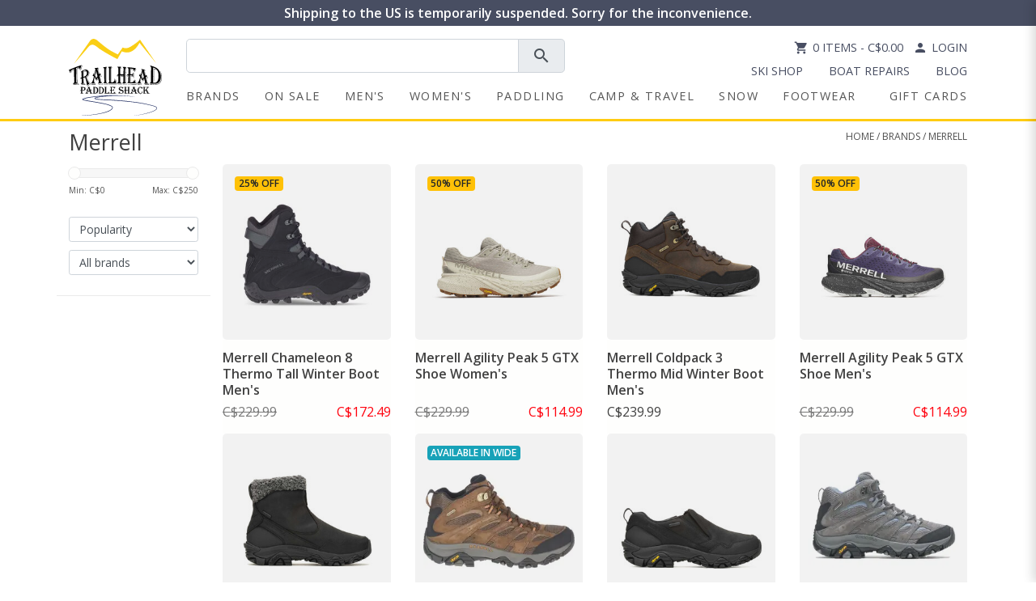

--- FILE ---
content_type: text/html;charset=utf-8
request_url: https://www.trailheadpaddleshack.ca/brands/merrell/?source=facebook
body_size: 27429
content:
<!doctype html>
<html lang="en">
<head>
<meta charset="utf-8"/>
<!-- [START] 'blocks/head.rain' -->
<!--

  (c) 2008-2026 Lightspeed Netherlands B.V.
  http://www.lightspeedhq.com
  Generated: 17-01-2026 @ 14:29:09

-->
<link rel="canonical" href="https://www.trailheadpaddleshack.ca/brands/merrell/"/>
<link rel="alternate" href="https://www.trailheadpaddleshack.ca/index.rss" type="application/rss+xml" title="New products"/>
<meta name="robots" content="noodp,noydir"/>
<meta name="google-site-verification" content="tZRS17WO2mCXrCM2ykJ9iM6qoA1ek9uphaT0VJQ6lyM"/>
<meta property="og:url" content="https://www.trailheadpaddleshack.ca/brands/merrell/?source=facebook"/>
<meta property="og:site_name" content="Trailhead Paddle Shack"/>
<meta property="og:title" content="Merrell"/>
<script src="https://www.powr.io/powr.js?external-type=lightspeed"></script>
<!--[if lt IE 9]>
<script src="https://cdn.shoplightspeed.com/assets/html5shiv.js?2025-02-20"></script>
<![endif]-->
<!-- [END] 'blocks/head.rain' -->
    <!--<Facebook Domain Verification-->
  <meta name="facebook-domain-verification" content="pxl438e9hl20ycoxjbs4pps5mv4ncd" />
    <!--<Facebook Domain Verification-->
	<meta property="og:site_name" content="Trailhead Paddle Shack">  
	<title>Merrell - Trailhead Paddle Shack</title>
  <meta property="og:title" content="Merrell - Trailhead Paddle Shack">
	  	  					  		  		  			  				        		        	                           
	 		   					<meta name="description" content="Shop Merrell - Merrell">
			<meta property="og:description" content="Shop Merrell - Merrell">
        <meta name="theme-color" content="#0e3b7d">
  <meta property="og:image" content="https://cdn.shoplightspeed.com/shops/627509/files/18526142/trailhead-paddle-shack.jpg">
  <meta name="keywords" content="Merrell" />
  <meta http-equiv="X-UA-Compatible" content="IE=edge">
  <meta name="viewport" content="width=device-width, initial-scale=1">
  <meta name="robots" content="all,follow">
  <meta charset="utf-8">
  <meta name="author" content="CLP">
  <meta name="format-detection" content="telephone=no">

    <link rel="stylesheet" href="https://cdn.jsdelivr.net/npm/bootstrap@4.6.2/dist/css/bootstrap.min.css" integrity="sha384-xOolHFLEh07PJGoPkLv1IbcEPTNtaed2xpHsD9ESMhqIYd0nLMwNLD69Npy4HI+N" crossorigin="anonymous">
  <link href="https://fonts.googleapis.com/icon?family=Material+Icons" rel="stylesheet">
    <link rel="stylesheet" href="https://cdn.shoplightspeed.com/shops/627509/themes/9378/assets/style.css?2025120216392020201209185250" media="all" />
    <link rel="stylesheet" href="https://cdn.shoplightspeed.com/shops/627509/themes/9378/assets/settings.css?2025120216392020201209185250" />  
    <link rel="stylesheet" href="https://cdn.shoplightspeed.com/assets/gui-responsive-2-0.css?2025-02-20" />   
  <link rel="stylesheet" href="https://cdn.shoplightspeed.com/shops/627509/themes/9378/assets/custom.css?2025120216392020201209185250" />  
  <link href='//fonts.googleapis.com/css?family=Open%20Sans:400,300,600&display=swap' rel='stylesheet' type='text/css'>
  <link href='//fonts.googleapis.com/css?family=Open%20Sans:400,300,600&display=swap' rel='stylesheet' type='text/css'>
  
	  
<!-- Google Tag Manager -->
<script>(function(w,d,s,l,i){w[l]=w[l]||[];w[l].push({'gtm.start':
new Date().getTime(),event:'gtm.js'});var f=d.getElementsByTagName(s)[0],
j=d.createElement(s),dl=l!='dataLayer'?'&l='+l:'';j.async=true;j.src=
'https://www.googletagmanager.com/gtm.js?id='+i+dl;f.parentNode.insertBefore(j,f);
})(window,document,'script','dataLayer','GTM-K55NKN');</script>
<!-- End Google Tag Manager -->
  
  <link rel="shortcut icon" href="https://cdn.shoplightspeed.com/shops/627509/themes/9378/v/691104/assets/favicon.ico?20230817201618" type="image/x-icon" />

<script src="https://ajax.googleapis.com/ajax/libs/jquery/3.3.1/jquery.min.js"></script>
<script src="https://cdn.jsdelivr.net/npm/bootstrap@4.6.2/dist/js/bootstrap.bundle.min.js" integrity="sha384-Fy6S3B9q64WdZWQUiU+q4/2Lc9npb8tCaSX9FK7E8HnRr0Jz8D6OP9dO5Vg3Q9ct" crossorigin="anonymous"></script>


	<link rel="stylesheet" media="print" href="https://cdn.shoplightspeed.com/shops/627509/themes/9378/assets/print-min.css?2025120216392020201209185250" />

 <script src="https://cdn.shoplightspeed.com/assets/jquery-ui-1-10-1.js?2025-02-20"></script>
    
    <script type="text/javascript" src="https://cdn.shoplightspeed.com/shops/627509/themes/9378/assets/global.js?2025120216392020201209185250"></script>
    <script type="text/javascript" src="https://cdn.shoplightspeed.com/shops/627509/themes/9378/assets/jcarousel.js?2025120216392020201209185250"></script>
    <script type="text/javascript" src="https://cdn.shoplightspeed.com/assets/gui.js?2025-02-20"></script>
    <script type="text/javascript" src="https://cdn.shoplightspeed.com/assets/gui-responsive-2-0.js?2025-02-20"></script>
    <script type="text/javascript" src="https://cdn.shoplightspeed.com/shops/627509/themes/9378/assets/share42.js?2025120216392020201209185250"></script> 
    <script type="text/javascript" src="https://cdn.shoplightspeed.com/shops/627509/themes/9378/assets/fitvids.js?2025120216392020201209185250"></script>

<script src="https://cdn.jotfor.ms/s/umd/latest/for-form-embed-handler.js" defer></script>
<script>
  document.addEventListener("DOMContentLoaded", function () {
    // For every iframe that matches JotForm's ID convention
    document.querySelectorAll("iframe[id^='JotFormIFrame']").forEach(iframe => {
      const selector = `iframe[id='${iframe.id}']`;
      window.jotformEmbedHandler(selector, "https://form.jotform.com/");
    });
  });
</script>

<script type="text/javascript" src="https://cdn.shoplightspeed.com/shops/627509/themes/9378/assets/lazysizes-min.js?2025120216392020201209185250"></script>
<script>lazySizesConfig.loadMode = 1;</script>
   
  
    <style>
        .image-overlay-container {
            position: relative;
            color: white;
        }
        
        .overlay-text {
            position: absolute;
    				top: 50%;  /* position the top  edge of the element at the middle of the parent */
    				left: 50%; /* position the left edge of the element at the middle of the parent */
    				transform: translate(-50%, -50%);
          	font-weight: bolder;
          	font-size: 20px;
        }

        .image-overlay {
            width: 100%;
            height: auto;
            display: block;
        }
    </style>
</head>  
  

<body>
  	  <style>
    .logo-fade-bg {
      position: absolute;
      top: -10px;
      left: -10px;
      right: -10px;
      bottom: -10px;
      background: radial-gradient(circle, rgba(255, 255, 255, 0.19) 30%, rgba(255,255,255,0) 77%);
      z-index: 1;
    }
    #mobileMenu a {
      color: #484e62;
    }
    #top-links a {
      color: #484e62;
    }
    @media (max-width: 991.98px) {
      #navbarList {
        background-color: #484e621f;
        width: 75%!important;
        margin-left: auto;
        margin-right: auto;
        margin-bottom: 10px;
        padding: 10px;
      }

      #navbarList .nav-item {
        border-bottom: 1px solid #b0b0b0;
        position: relative;
      }

      /* Improve dropdown positioning */
      #navbarList .dropdown-menu.megamenu {
        position: static;
        width: 100%;
        margin: 0;
        padding: 10px;
        border: none;
        box-shadow: none;
        background-color: rgba(255, 255, 255, 0.5);
        transform: none !important;
      }

      /* Force the megamenu to appear directly under its parent */
      #navbarList .nav-item.dropdown.menu-large {
        position: relative;
        display: block;
        width: 100%;
        text-align: center;
      }

      /* Style the internal columns of the megamenu */
      #navbarList .dropdown-menu.megamenu .row {
        margin: 0;
        width: 100%;
      }

      #navbarList .dropdown-menu.megamenu .col-md-6,
      #navbarList .dropdown-menu.megamenu .col-lg-3 {
        padding: 0 10px;
        width: 100%;
      }

      /* Fix any transform or transition issues */
      #navbarList .dropdown-menu {
        float: none;
        transition: none !important;
      }
    }

    /* --- NEW OFF‑CANVAS MENU STYLES --- */
    .mobile-menu{
      position:fixed;
      top:0; right:0; bottom:0;
      width:75vw;
      max-width:320px;
      transform:translateX(100%);
      transition:transform .3s ease;
      overflow-y:auto;
      z-index:1050;
      box-shadow:-4px 0 12px rgba(0,0,0,.15);
      background:#fff;
    }
    .mobile-menu.open{ transform:translateX(0); }

    #mobileMenuBackdrop{
      position:fixed;
      inset:0;
      background:rgba(0,0,0,.4);
      opacity:0;
      visibility:hidden;
      transition:opacity .3s ease;
      z-index:1040;
    }
    #mobileMenuBackdrop.show{
      opacity:1;
      visibility:visible;
    }
    .mobile-menu .card-header button{
      background:none;
      border:none;
      width:100%;
    }
    .mobile-menu .card-header [data-toggle="collapse"][aria-expanded="true"] .material-icons{
      transform:rotate(180deg);
    }
      .nav-icon {
    vertical-align: middle;
    position: relative;
    top: -1px; /* Fine-tune as needed */
    margin-right: 3px;
  }
    
  </style>
<header id="header-main">
  <!-- Alert bar -->
  <div class="p-1 m-0" style="background:#484e62;text-align:center;width:100%;top:0;">
    <div class="d-flex justify-content-between align-items-center">
      <!-- Mobile logo -->
      <a href="https://www.trailheadpaddleshack.ca/" class="d-inline-block d-lg-none ml-2 logo-container" style="max-width:70px;position:relative;" title="Trailhead Paddle Shack">
        <div class="logo-fade-bg" style="z-index: 0;"></div>
        <img class="img-fluid" src="https://cdn.shoplightspeed.com/shops/627509/themes/9378/assets/logo.svg?2025120216392020201209185250" alt="Trailhead Paddle Shack" width="70" height="57" style="position:relative;">
      </a>
      <a class="lead d-flex justify-content-center align-items-center flex-wrap flex-grow-1" href="https://www.trailheadpaddleshack.ca/service/shipping/" style="color:#fff;font-size:medium;margin:0;font-weight:900;">
                  Shipping to the US is temporarily suspended. Sorry for the inconvenience.
              </a>
    </div>
  </div>

  <!-- Logo / search / icons row -->
  <div class="container mt-3" id="navcon">
    <div class="row justify-content-between p-relative">
      <!-- Desktop logo -->
      <div class="col-sm-3 p-unset col-md-2 col-lg-auto text-center mx-auto d-none d-lg-block">
        <a href="https://www.trailheadpaddleshack.ca/" title="Trailhead Paddle Shack"><img class="img-fluid pb-1" src="https://cdn.shoplightspeed.com/shops/627509/themes/9378/assets/logo.svg?2025120216392020201209185250" alt="Trailhead Paddle Shack" width="115" height="95"/></a>
      </div>

      <div class="col p-unset">
        <div class="row">
          <!-- Search -->
          <div class="col-md-5 col-lg-6 col-10">
            <form action="https://www.trailheadpaddleshack.ca/search/" method="get" id="formSearch" class="pr-0">
              <div class="input-group input-group-lg">
                <input type="text" name="q" autocomplete="off" value="" class="form-control" id="search-box">
                <div class="input-group-append">
                  <span onclick="document.getElementById('formSearch').submit();" class="input-group-text" title="Search"><span class="material-icons">search</span></span>
                </div>
              </div>
            </form>
          </div>

          <!-- Icons / links desktop -->
          <div class="top-right col-md-6 col-lg-6 text-right d-none d-md-flex flex-md-column justify-content-between align-items-end" id="top-links">
            <div>
              <a href="https://www.trailheadpaddleshack.ca/cart/" class="cart pr-2"><span class="material-icons material-icons-2">shopping_cart</span>0 Items     - C$0.00</a>
              <a href="https://www.trailheadpaddleshack.ca/account/" class="my-account"><span class="material-icons material-icons-2">person</span>Login</a>
            </div>
            <div>
              <nav class="nav" id="storeLinks">
                                  <a href="https://www.trailheadpaddleshack.ca/service/ski-tuning-shop/" class="nav-link pb-0" >Ski Shop</a>
                                  <a href="https://www.trailheadpaddleshack.ca/service/shop-services/" class="nav-link pb-0" >Boat Repairs</a>
                                  <a href="https://www.trailheadpaddleshack.ca/blogs/trailhead-blog/" class="nav-link pb-0" >Blog</a>
                              </nav>
            </div>
          </div>

          <!-- ⭐ Mobile menu toggle ⭐ -->
          <div class="col-auto d-lg-none ml-md-auto d-flex align-items-center p-0">
            <button id="mobileMenuToggle" class="btn navbar-toggler pl-0" aria-label="Open menu">
              <span class="material-icons" style="font-size:35px;">menu</span>
            </button>
          </div>
        </div>

        <!-- DESKTOP navigation keeps the old structure -->
        <nav class="navbar row pl-0 navbar-expand-lg d-none d-lg-block" id="navbar">
          <div id="navigation" class="navbar-collapse">
                        <ul class="navbar-nav align-items-center pl-0 w-100" id="navbarList">
                            <li class="nav-item"><a href="/brands/" title="brands" class="nav-link">Brands</a></li>
                            	                            <li class="nav-item dropdown menu-large"><a href="#" data-toggle="dropdown" data-hover="dropdown" data-delay="200" class="nav-link text-center" id="nav1" title="On Sale">On Sale</a>
                                <div class="dropdown-menu megamenu pt-4">
                                    <div class="d-flex justify-content-left">
                                        <h4 class="catHeader2 d-inline-block"><a href="https://www.trailheadpaddleshack.ca/on-sale/" title="On Sale">Shop All On Sale
</a></h4>
                                    </div>
                                    <div class="row mb-3">
                                     
                                         
                                                                                                                                                                                                <div class="col-12" style="">
                                            <h5 class="d-flex align-items-center justify-content-center" style="min-height: 52.4px;"><a href="https://www.trailheadpaddleshack.ca/on-sale/brands-on-sale/" title="Brands on Sale">Top Brands on Sale</a></h5>
                                            <div class="row no-gutters pb-3">
                                                                                                                                                            <div class="col text-center"> 
                                                    <a href="https://www.trailheadpaddleshack.ca/on-sale/brands-on-sale/patagonia/" title="Patagonia" class=""><img src="https://cdn.shoplightspeed.com/shops/627509/files/60749687/100x65x2/patagonia.jpg" width="100" height="100" alt="Patagonia" title="Patagonia" class="img-fluid zoom" style="max-width: 100px;" /></a>
                                                </div>
                                                                                                                                                                                                                                        <div class="col text-center"> 
                                                    <a href="https://www.trailheadpaddleshack.ca/on-sale/brands-on-sale/arcteryx/" title="Arc&#039;teryx" class=""><img src="https://cdn.shoplightspeed.com/shops/627509/files/66549013/100x65x2/arcteryx.jpg" width="100" height="100" alt="Arc&#039;teryx" title="Arc&#039;teryx" class="img-fluid zoom" style="max-width: 100px;" /></a>
                                                </div>
                                                                                                                                                                                                                                        <div class="col text-center"> 
                                                    <a href="https://www.trailheadpaddleshack.ca/on-sale/brands-on-sale/yeti/" title="Yeti" class=""><img src="https://cdn.shoplightspeed.com/shops/627509/files/60749701/100x65x2/yeti.jpg" width="100" height="100" alt="Yeti" title="Yeti" class="img-fluid zoom" style="max-width: 100px;" /></a>
                                                </div>
                                                                                                                                                                                                                                        <div class="col text-center"> 
                                                    <a href="https://www.trailheadpaddleshack.ca/on-sale/brands-on-sale/outdoor-research/" title="Outdoor Research" class=""><img src="https://cdn.shoplightspeed.com/shops/627509/files/60749705/100x65x2/outdoor-research.jpg" width="100" height="100" alt="Outdoor Research" title="Outdoor Research" class="img-fluid zoom" style="max-width: 100px;" /></a>
                                                </div>
                                                                                                                                                                                                                                        <div class="col text-center"> 
                                                    <a href="https://www.trailheadpaddleshack.ca/on-sale/brands-on-sale/indyeva/" title="Indyeva" class=""><img src="https://cdn.shoplightspeed.com/shops/627509/files/60749748/100x65x2/indyeva.jpg" width="100" height="100" alt="Indyeva" title="Indyeva" class="img-fluid zoom" style="max-width: 100px;" /></a>
                                                </div>
                                                                                                                                                                                                                                        <div class="col text-center"> 
                                                    <a href="https://www.trailheadpaddleshack.ca/on-sale/brands-on-sale/cotopaxi/" title="Cotopaxi" class=""><img src="https://cdn.shoplightspeed.com/shops/627509/files/60749757/100x65x2/cotopaxi.jpg" width="100" height="100" alt="Cotopaxi" title="Cotopaxi" class="img-fluid zoom" style="max-width: 100px;" /></a>
                                                </div>
                                                                                                                                                                                                                                        <div class="col text-center"> 
                                                    <a href="https://www.trailheadpaddleshack.ca/on-sale/brands-on-sale/nrs/" title="NRS" class=""><img src="https://cdn.shoplightspeed.com/shops/627509/files/60749764/100x65x2/nrs.jpg" width="100" height="100" alt="NRS" title="NRS" class="img-fluid zoom" style="max-width: 100px;" /></a>
                                                </div>
                                                                                                                                                                                                                                        <div class="col text-center"> 
                                                    <a href="https://www.trailheadpaddleshack.ca/on-sale/brands-on-sale/salomon/" title="Salomon" class=""><img src="https://cdn.shoplightspeed.com/shops/627509/files/60749723/100x65x2/salomon.jpg" width="100" height="100" alt="Salomon" title="Salomon" class="img-fluid zoom" style="max-width: 100px;" /></a>
                                                </div>
                                                                                                                                                                                                                                        <div class="col text-center"> 
                                                    <a href="https://www.trailheadpaddleshack.ca/on-sale/brands-on-sale/black-diamond/" title="Black Diamond" class=""><img src="https://cdn.shoplightspeed.com/shops/627509/files/60751005/100x65x2/black-diamond.jpg" width="100" height="100" alt="Black Diamond" title="Black Diamond" class="img-fluid zoom" style="max-width: 100px;" /></a>
                                                </div>
                                                                                                                                                                                                                                        <div class="col text-center"> 
                                                    <a href="https://www.trailheadpaddleshack.ca/on-sale/brands-on-sale/mammut/" title="Mammut" class=""><img src="https://cdn.shoplightspeed.com/shops/627509/files/60751020/100x65x2/mammut.jpg" width="100" height="100" alt="Mammut" title="Mammut" class="img-fluid zoom" style="max-width: 100px;" /></a>
                                                </div>
                                                                                                                                                                                                                                        <div class="col text-center"> 
                                                    <a href="https://www.trailheadpaddleshack.ca/on-sale/brands-on-sale/keen/" title="Keen" class=""><img src="https://cdn.shoplightspeed.com/shops/627509/files/60751031/100x65x2/keen.jpg" width="100" height="100" alt="Keen" title="Keen" class="img-fluid zoom" style="max-width: 100px;" /></a>
                                                </div>
                                                                                                                                                                                                                                        <div class="col text-center"> 
                                                    <a href="https://www.trailheadpaddleshack.ca/on-sale/brands-on-sale/merrell/" title="Merrell" class=""><img src="https://cdn.shoplightspeed.com/shops/627509/files/60751038/100x65x2/merrell.jpg" width="100" height="100" alt="Merrell" title="Merrell" class="img-fluid zoom" style="max-width: 100px;" /></a>
                                                </div>
                                                                                                                                                                                                                                        <div class="col text-center"> 
                                                    <a href="https://www.trailheadpaddleshack.ca/on-sale/brands-on-sale/on-running/" title="On Running" class=""><img src="https://cdn.shoplightspeed.com/shops/627509/files/60751213/100x65x2/on-running.jpg" width="100" height="100" alt="On Running" title="On Running" class="img-fluid zoom" style="max-width: 100px;" /></a>
                                                </div>
                                                                                                                                                                                                                                        <div class="col text-center"> 
                                                    <a href="https://www.trailheadpaddleshack.ca/on-sale/brands-on-sale/level-six/" title="Level Six" class=""><img src="https://cdn.shoplightspeed.com/shops/627509/files/60751218/100x65x2/level-six.jpg" width="100" height="100" alt="Level Six" title="Level Six" class="img-fluid zoom" style="max-width: 100px;" /></a>
                                                </div>
                                                                                                                                                                                                                                        <div class="col text-center"> 
                                                    <a href="https://www.trailheadpaddleshack.ca/on-sale/brands-on-sale/norse-kayaks/" title="Norse Kayaks" class=""><img src="https://cdn.shoplightspeed.com/shops/627509/files/60751237/100x65x2/norse-kayaks.jpg" width="100" height="100" alt="Norse Kayaks" title="Norse Kayaks" class="img-fluid zoom" style="max-width: 100px;" /></a>
                                                </div>
                                                                                                                                                        </div>
                                        </div>
                                    </div>
                                    <div class="row">
                                        <div class="col-lg-12">
                                            <div class="row">

                                                                                                                                                                                                                            <div class="col-md-6 col-lg-3 secondaryCat">
                                                    <h5 class="d-flex align-items-center justify-content-center justify-content-md-start" style="min-height: 52.4px;"><a href="https://www.trailheadpaddleshack.ca/on-sale/mens/" title="Men&#039;s">Men&#039;s</a></h5>
                                                    <ul class="list-unstyled tertiaryCat mb-3">
                                                                                                                                                                <li class="nav-item"><a href="https://www.trailheadpaddleshack.ca/on-sale/mens/jackets/" title="Jackets" class="nav-link">Jackets</a></li>
                                                                                                                                                                                                    <li class="nav-item"><a href="https://www.trailheadpaddleshack.ca/on-sale/mens/tops/" title="Tops" class="nav-link">Tops</a></li>
                                                                                                                                                                                                    <li class="nav-item"><a href="https://www.trailheadpaddleshack.ca/on-sale/mens/bottoms/" title="Bottoms" class="nav-link">Bottoms</a></li>
                                                                                                                                                                                                    <li class="nav-item"><a href="https://www.trailheadpaddleshack.ca/on-sale/mens/baselayers/" title="Baselayers" class="nav-link">Baselayers</a></li>
                                                                                                                                                                                                    <li class="nav-item"><a href="https://www.trailheadpaddleshack.ca/on-sale/mens/underwear/" title="Underwear" class="nav-link">Underwear</a></li>
                                                                                                                                                                                                    <li class="nav-item"><a href="https://www.trailheadpaddleshack.ca/on-sale/mens/summer-headwear/" title="Summer Headwear" class="nav-link">Summer Headwear</a></li>
                                                                                                                                                                                                    <li class="nav-item"><a href="https://www.trailheadpaddleshack.ca/on-sale/mens/belts/" title="Belts" class="nav-link">Belts</a></li>
                                                                                                                                                                                                    <li class="nav-item"><a href="https://www.trailheadpaddleshack.ca/on-sale/mens/cross-country-ski-clothing/" title="Cross Country Ski Clothing" class="nav-link">Cross Country Ski Clothing</a></li>
                                                                                                                                                                                                    <li class="nav-item"><a href="https://www.trailheadpaddleshack.ca/on-sale/mens/cleaning-and-waterproofing/" title="Cleaning and Waterproofing" class="nav-link">Cleaning and Waterproofing</a></li>
                                                                                                                        </ul>
                                                </div>
                                                                                                                                                                                                                            <div class="col-md-6 col-lg-3 secondaryCat">
                                                    <h5 class="d-flex align-items-center justify-content-center justify-content-md-start" style="min-height: 52.4px;"><a href="https://www.trailheadpaddleshack.ca/on-sale/womens/" title="Women&#039;s">Women&#039;s</a></h5>
                                                    <ul class="list-unstyled tertiaryCat mb-3">
                                                                                                                                                                <li class="nav-item"><a href="https://www.trailheadpaddleshack.ca/on-sale/womens/jackets/" title="Jackets" class="nav-link">Jackets</a></li>
                                                                                                                                                                                                    <li class="nav-item"><a href="https://www.trailheadpaddleshack.ca/on-sale/womens/tops/" title="Tops" class="nav-link">Tops</a></li>
                                                                                                                                                                                                    <li class="nav-item"><a href="https://www.trailheadpaddleshack.ca/on-sale/womens/bottoms/" title="Bottoms" class="nav-link">Bottoms</a></li>
                                                                                                                                                                                                    <li class="nav-item"><a href="https://www.trailheadpaddleshack.ca/on-sale/womens/baselayers/" title="Baselayers" class="nav-link">Baselayers</a></li>
                                                                                                                                                                                                    <li class="nav-item"><a href="https://www.trailheadpaddleshack.ca/on-sale/womens/swim/" title="Swim" class="nav-link">Swim</a></li>
                                                                                                                                                                                                    <li class="nav-item"><a href="https://www.trailheadpaddleshack.ca/on-sale/womens/dresses-skirts/" title="Dresses &amp; Skirts" class="nav-link">Dresses &amp; Skirts</a></li>
                                                                                                                                                                                                    <li class="nav-item"><a href="https://www.trailheadpaddleshack.ca/on-sale/womens/summer-headwear/" title="Summer Headwear" class="nav-link">Summer Headwear</a></li>
                                                                                                                                                                                                    <li class="nav-item"><a href="https://www.trailheadpaddleshack.ca/on-sale/womens/cross-country-ski/" title="Cross Country Ski" class="nav-link">Cross Country Ski</a></li>
                                                                                                                                                                                                    <li class="nav-item"><a href="https://www.trailheadpaddleshack.ca/on-sale/womens/cleaning-and-waterproofing/" title="Cleaning and Waterproofing" class="nav-link">Cleaning and Waterproofing</a></li>
                                                                                                                        </ul>
                                                </div>
                                                                                                                                                                                                                            <div class="col-md-6 col-lg-3 secondaryCat">
                                                    <h5 class="d-flex align-items-center justify-content-center justify-content-md-start" style="min-height: 52.4px;"><a href="https://www.trailheadpaddleshack.ca/on-sale/paddling/" title="Paddling">Paddling</a></h5>
                                                    <ul class="list-unstyled tertiaryCat mb-3">
                                                                                                                                                                <li class="nav-item"><a href="https://www.trailheadpaddleshack.ca/on-sale/paddling/flatwater-kayaks/" title="Flatwater Kayaks" class="nav-link">Flatwater Kayaks</a></li>
                                                                                                                                                                                                    <li class="nav-item"><a href="https://www.trailheadpaddleshack.ca/on-sale/paddling/stand-up-paddle-boards/" title="Stand Up Paddle Boards" class="nav-link">Stand Up Paddle Boards</a></li>
                                                                                                                                                                                                    <li class="nav-item"><a href="https://www.trailheadpaddleshack.ca/on-sale/paddling/canoes/" title="Canoes" class="nav-link">Canoes</a></li>
                                                                                                                                                                                                    <li class="nav-item"><a href="https://www.trailheadpaddleshack.ca/on-sale/paddling/whitewater-kayaks/" title="Whitewater Kayaks" class="nav-link">Whitewater Kayaks</a></li>
                                                                                                                                                                                                    <li class="nav-item"><a href="https://www.trailheadpaddleshack.ca/on-sale/paddling/kayak-paddles/" title="Kayak Paddles" class="nav-link">Kayak Paddles</a></li>
                                                                                                                                                                                                    <li class="nav-item"><a href="https://www.trailheadpaddleshack.ca/on-sale/paddling/sup-paddles/" title="SUP Paddles" class="nav-link">SUP Paddles</a></li>
                                                                                                                                                                                                    <li class="nav-item"><a href="https://www.trailheadpaddleshack.ca/on-sale/paddling/canoe-paddles/" title="Canoe Paddles" class="nav-link">Canoe Paddles</a></li>
                                                                                                                                                                                                    <li class="nav-item"><a href="https://www.trailheadpaddleshack.ca/on-sale/paddling/pfds/" title="PFDs" class="nav-link">PFDs</a></li>
                                                                                                                                                                                                    <li class="nav-item"><a href="https://www.trailheadpaddleshack.ca/on-sale/paddling/paddling-clothing/" title="Paddling Clothing" class="nav-link">Paddling Clothing</a></li>
                                                                                                                                                                                                    <li class="nav-item"><a href="https://www.trailheadpaddleshack.ca/on-sale/paddling/paddling-helmets/" title="Paddling Helmets" class="nav-link">Paddling Helmets</a></li>
                                                                                                                                                                                                    <li class="nav-item"><a href="https://www.trailheadpaddleshack.ca/on-sale/paddling/skirts-and-cockpit-covers/" title="Skirts and Cockpit Covers" class="nav-link">Skirts and Cockpit Covers</a></li>
                                                                                                                                                                                                    <li class="nav-item"><a href="https://www.trailheadpaddleshack.ca/on-sale/paddling/safety-gear/" title="Safety Gear" class="nav-link">Safety Gear</a></li>
                                                                                                                                                                                                    <li class="nav-item"><a href="https://www.trailheadpaddleshack.ca/on-sale/paddling/boat-carts-and-storage/" title="Boat Carts and Storage" class="nav-link">Boat Carts and Storage</a></li>
                                                                                                                                                                                                    <li class="nav-item"><a href="https://www.trailheadpaddleshack.ca/on-sale/paddling/boat-transportation/" title="Boat Transportation" class="nav-link">Boat Transportation</a></li>
                                                                                                                                                                                                    <li class="nav-item"><a href="https://www.trailheadpaddleshack.ca/on-sale/paddling/canoe-packs/" title="Canoe Packs" class="nav-link">Canoe Packs</a></li>
                                                                                                                                                                                                    <li class="nav-item"><a href="https://www.trailheadpaddleshack.ca/on-sale/paddling/dry-bags-cases/" title="Dry Bags &amp; Cases" class="nav-link">Dry Bags &amp; Cases</a></li>
                                                                                                                                                                                                    <li class="nav-item"><a href="https://www.trailheadpaddleshack.ca/on-sale/paddling/kayak-accessories/" title="Kayak Accessories" class="nav-link">Kayak Accessories</a></li>
                                                                                                                                                                                                    <li class="nav-item"><a href="https://www.trailheadpaddleshack.ca/on-sale/paddling/sup-accessories/" title="SUP Accessories" class="nav-link">SUP Accessories</a></li>
                                                                                                                        </ul>
                                                </div>
                                                                                                                                                                                                                            <div class="col-md-6 col-lg-3 secondaryCat">
                                                    <h5 class="d-flex align-items-center justify-content-center justify-content-md-start" style="min-height: 52.4px;"><a href="https://www.trailheadpaddleshack.ca/on-sale/camp-travel/" title="Camp &amp; Travel">Camp &amp; Travel</a></h5>
                                                    <ul class="list-unstyled tertiaryCat mb-3">
                                                                                                                                                                <li class="nav-item"><a href="https://www.trailheadpaddleshack.ca/on-sale/camp-travel/tents-shelters/" title="Tents &amp; Shelters" class="nav-link">Tents &amp; Shelters</a></li>
                                                                                                                                                                                                    <li class="nav-item"><a href="https://www.trailheadpaddleshack.ca/on-sale/camp-travel/backpacks/" title="Backpacks" class="nav-link">Backpacks</a></li>
                                                                                                                                                                                                    <li class="nav-item"><a href="https://www.trailheadpaddleshack.ca/on-sale/camp-travel/duffels-and-luggage/" title="Duffels and Luggage" class="nav-link">Duffels and Luggage</a></li>
                                                                                                                                                                                                    <li class="nav-item"><a href="https://www.trailheadpaddleshack.ca/on-sale/camp-travel/travel-accessories/" title="Travel Accessories" class="nav-link">Travel Accessories</a></li>
                                                                                                                                                                                                    <li class="nav-item"><a href="https://www.trailheadpaddleshack.ca/on-sale/camp-travel/sleep/" title="Sleep" class="nav-link">Sleep</a></li>
                                                                                                                                                                                                    <li class="nav-item"><a href="https://www.trailheadpaddleshack.ca/on-sale/camp-travel/camp-furniture/" title="Camp Furniture" class="nav-link">Camp Furniture</a></li>
                                                                                                                                                                                                    <li class="nav-item"><a href="https://www.trailheadpaddleshack.ca/on-sale/camp-travel/drinkware/" title="Drinkware" class="nav-link">Drinkware</a></li>
                                                                                                                                                                                                    <li class="nav-item"><a href="https://www.trailheadpaddleshack.ca/on-sale/camp-travel/coolers/" title="Coolers" class="nav-link">Coolers</a></li>
                                                                                                                                                                                                    <li class="nav-item"><a href="https://www.trailheadpaddleshack.ca/on-sale/camp-travel/camp-kitchen/" title="Camp Kitchen" class="nav-link">Camp Kitchen</a></li>
                                                                                                                                                                                                    <li class="nav-item"><a href="https://www.trailheadpaddleshack.ca/on-sale/camp-travel/lighting-electronics/" title="Lighting &amp; Electronics" class="nav-link">Lighting &amp; Electronics</a></li>
                                                                                                                                                                                                    <li class="nav-item"><a href="https://www.trailheadpaddleshack.ca/on-sale/camp-travel/trekking-poles-gaiters/" title="Trekking Poles &amp; Gaiters" class="nav-link">Trekking Poles &amp; Gaiters</a></li>
                                                                                                                                                                                                    <li class="nav-item"><a href="https://www.trailheadpaddleshack.ca/on-sale/camp-travel/sunglasses-and-retainers/" title="Sunglasses and Retainers" class="nav-link">Sunglasses and Retainers</a></li>
                                                                                                                                                                                                    <li class="nav-item"><a href="https://www.trailheadpaddleshack.ca/on-sale/camp-travel/towels-personal-hygiene/" title="Towels &amp; Personal Hygiene" class="nav-link">Towels &amp; Personal Hygiene</a></li>
                                                                                                                                                                                                    <li class="nav-item"><a href="https://www.trailheadpaddleshack.ca/on-sale/camp-travel/bug-protection/" title="Bug Protection" class="nav-link">Bug Protection</a></li>
                                                                                                                                                                                                    <li class="nav-item"><a href="https://www.trailheadpaddleshack.ca/on-sale/camp-travel/dog-gear/" title="Dog Gear" class="nav-link">Dog Gear</a></li>
                                                                                                                                                                                                    <li class="nav-item"><a href="https://www.trailheadpaddleshack.ca/on-sale/camp-travel/essentials/" title="Essentials" class="nav-link">Essentials</a></li>
                                                                                                                                                                                                    <li class="nav-item"><a href="https://www.trailheadpaddleshack.ca/on-sale/camp-travel/knives-axes-saws/" title="Knives Axes &amp; Saws" class="nav-link">Knives Axes &amp; Saws</a></li>
                                                                                                                        </ul>
                                                </div>
                                                                                                                                                                                                                            <div class="col-md-6 col-lg-3 secondaryCat">
                                                    <h5 class="d-flex align-items-center justify-content-center justify-content-md-start" style="min-height: 52.4px;"><a href="https://www.trailheadpaddleshack.ca/on-sale/snow/" title="Snow">Snow</a></h5>
                                                    <ul class="list-unstyled tertiaryCat mb-3">
                                                                                                                                                                <li class="nav-item"><a href="https://www.trailheadpaddleshack.ca/on-sale/snow/alpine-touring/" title="Alpine Touring" class="nav-link">Alpine Touring</a></li>
                                                                                                                                                                                                    <li class="nav-item"><a href="https://www.trailheadpaddleshack.ca/on-sale/snow/cross-country-ski/" title="Cross Country Ski" class="nav-link">Cross Country Ski</a></li>
                                                                                                                                                                                                    <li class="nav-item"><a href="https://www.trailheadpaddleshack.ca/on-sale/snow/cross-country-ski-boots/" title="Cross Country Ski Boots" class="nav-link">Cross Country Ski Boots</a></li>
                                                                                                                                                                                                    <li class="nav-item"><a href="https://www.trailheadpaddleshack.ca/on-sale/snow/cross-country-poles/" title="Cross Country Poles" class="nav-link">Cross Country Poles</a></li>
                                                                                                                                                                                                    <li class="nav-item"><a href="https://www.trailheadpaddleshack.ca/on-sale/snow/snowshoes/" title="Snowshoes" class="nav-link">Snowshoes</a></li>
                                                                                                                                                                                                    <li class="nav-item"><a href="https://www.trailheadpaddleshack.ca/on-sale/snow/cross-country-clothing/" title="Cross Country Clothing" class="nav-link">Cross Country Clothing</a></li>
                                                                                                                                                                                                    <li class="nav-item"><a href="https://www.trailheadpaddleshack.ca/on-sale/snow/headwear/" title="Headwear" class="nav-link">Headwear</a></li>
                                                                                                                                                                                                    <li class="nav-item"><a href="https://www.trailheadpaddleshack.ca/on-sale/snow/mitts-and-gloves/" title="Mitts And Gloves" class="nav-link">Mitts And Gloves</a></li>
                                                                                                                                                                                                    <li class="nav-item"><a href="https://www.trailheadpaddleshack.ca/on-sale/snow/ski-wax-tuning/" title="Ski Wax &amp; Tuning" class="nav-link">Ski Wax &amp; Tuning</a></li>
                                                                                                                                                                                                    <li class="nav-item"><a href="https://www.trailheadpaddleshack.ca/on-sale/snow/nordic-skates/" title="Nordic Skates" class="nav-link">Nordic Skates</a></li>
                                                                                                                        </ul>
                                                </div>
                                                                                                                                                                                                                            <div class="col-md-6 col-lg-3 secondaryCat">
                                                    <h5 class="d-flex align-items-center justify-content-center justify-content-md-start" style="min-height: 52.4px;"><a href="https://www.trailheadpaddleshack.ca/on-sale/footwear/" title="Footwear">Footwear</a></h5>
                                                    <ul class="list-unstyled tertiaryCat mb-3">
                                                                                                                                                                <li class="nav-item"><a href="https://www.trailheadpaddleshack.ca/on-sale/footwear/mens-footwear/" title="Men&#039;s Footwear" class="nav-link">Men&#039;s Footwear</a></li>
                                                                                                                                                                                                    <li class="nav-item"><a href="https://www.trailheadpaddleshack.ca/on-sale/footwear/womens-footwear/" title="Women&#039;s Footwear" class="nav-link">Women&#039;s Footwear</a></li>
                                                                                                                                                                                                    <li class="nav-item"><a href="https://www.trailheadpaddleshack.ca/on-sale/footwear/mens-socks/" title="Men&#039;s Socks" class="nav-link">Men&#039;s Socks</a></li>
                                                                                                                                                                                                    <li class="nav-item"><a href="https://www.trailheadpaddleshack.ca/on-sale/footwear/womens-socks/" title="Women&#039;s Socks" class="nav-link">Women&#039;s Socks</a></li>
                                                                                                                                                                                                    <li class="nav-item"><a href="https://www.trailheadpaddleshack.ca/on-sale/footwear/accessories/" title="Accessories" class="nav-link">Accessories</a></li>
                                                                                                                                                                                                    <li class="nav-item"><a href="https://www.trailheadpaddleshack.ca/on-sale/footwear/climb/" title="Climb" class="nav-link">Climb</a></li>
                                                                                                                        </ul>
                                                </div>
                                                                        </div>
                                        
                                    </div>
                                </div>
                            </div>
                                                        </li>
                                          	                            <li class="nav-item dropdown menu-large"><a href="#" data-toggle="dropdown" data-hover="dropdown" data-delay="200" class="nav-link text-center" id="nav2" title="Men&#039;s">Men&#039;s</a>
                                <div class="dropdown-menu megamenu pt-4">
                                    <div class="d-flex justify-content-left">
                                        <h4 class="catHeader2 d-inline-block"><a href="https://www.trailheadpaddleshack.ca/mens/" title="Men&#039;s">Shop All Men&#039;s
</a></h4>
                                    </div>
                                    <div class="row mb-3">
                                                        <div class="col-md-12 col-lg-12">
                                            <div class="row">
                                                                                                                                            <div class="col-md-6 col-lg-3 secondaryCat">
                                                    <h5 class="d-flex align-items-center justify-content-center justify-content-md-start" style="min-height: 52.4px;"><a href="https://www.trailheadpaddleshack.ca/mens/jackets/" title="Jackets">Jackets</a></h5>
                                                    <ul class="list-unstyled tertiaryCat mb-3">
                                                                                                                                                    <li class="nav-item"><a href="https://www.trailheadpaddleshack.ca/mens/jackets/waterproof-shells/" title="Waterproof Shells" class="nav-link">Waterproof Shells</a></li>
                                                                                                                                                                                    <li class="nav-item"><a href="https://www.trailheadpaddleshack.ca/mens/jackets/softshell-jackets/" title="Softshell Jackets" class="nav-link">Softshell Jackets</a></li>
                                                                                                                                                                                    <li class="nav-item"><a href="https://www.trailheadpaddleshack.ca/mens/jackets/athletic-jackets/" title="Athletic Jackets" class="nav-link">Athletic Jackets</a></li>
                                                                                                                                                                                    <li class="nav-item"><a href="https://www.trailheadpaddleshack.ca/mens/jackets/synthetic-jackets/" title="Synthetic Jackets" class="nav-link">Synthetic Jackets</a></li>
                                                                                                                                                                                    <li class="nav-item"><a href="https://www.trailheadpaddleshack.ca/mens/jackets/down-jackets/" title="Down Jackets" class="nav-link">Down Jackets</a></li>
                                                                                                                                                                                    <li class="nav-item"><a href="https://www.trailheadpaddleshack.ca/mens/jackets/lifestyle-jackets/" title="Lifestyle Jackets" class="nav-link">Lifestyle Jackets</a></li>
                                                                                                                                                                                    <li class="nav-item"><a href="https://www.trailheadpaddleshack.ca/mens/jackets/vests/" title="Vests" class="nav-link">Vests</a></li>
                                                                                                                                                                                    <li class="nav-item"><a href="https://www.trailheadpaddleshack.ca/mens/jackets/parkas/" title="Parkas" class="nav-link">Parkas</a></li>
                                                                                                                                                                                    <li class="nav-item"><a href="https://www.trailheadpaddleshack.ca/mens/jackets/winter-jackets/" title="Winter Jackets" class="nav-link">Winter Jackets</a></li>
                                                                                                                                                                                    <li class="nav-item"><a href="https://www.trailheadpaddleshack.ca/mens/jackets/ski-and-snowboard/" title="Ski and Snowboard" class="nav-link">Ski and Snowboard</a></li>
                                                                                                                </ul>
                                                </div>
                                                                                                                                                                    <div class="col-md-6 col-lg-3 secondaryCat">
                                                    <h5 class="d-flex align-items-center justify-content-center justify-content-md-start" style="min-height: 52.4px;"><a href="https://www.trailheadpaddleshack.ca/mens/tops/" title="Tops">Tops</a></h5>
                                                    <ul class="list-unstyled tertiaryCat mb-3">
                                                                                                                                                    <li class="nav-item"><a href="https://www.trailheadpaddleshack.ca/mens/tops/fleeces/" title="Fleeces" class="nav-link">Fleeces</a></li>
                                                                                                                                                                                    <li class="nav-item"><a href="https://www.trailheadpaddleshack.ca/mens/tops/sweaters/" title="Sweaters" class="nav-link">Sweaters</a></li>
                                                                                                                                                                                    <li class="nav-item"><a href="https://www.trailheadpaddleshack.ca/mens/tops/sweatshirts-hoodies/" title="Sweatshirts &amp; Hoodies" class="nav-link">Sweatshirts &amp; Hoodies</a></li>
                                                                                                                                                                                    <li class="nav-item"><a href="https://www.trailheadpaddleshack.ca/mens/tops/t-shirts/" title="T-Shirts" class="nav-link">T-Shirts</a></li>
                                                                                                                                                                                    <li class="nav-item"><a href="https://www.trailheadpaddleshack.ca/mens/tops/long-sleeve-tees/" title="Long Sleeve Tees" class="nav-link">Long Sleeve Tees</a></li>
                                                                                                                                                                                    <li class="nav-item"><a href="https://www.trailheadpaddleshack.ca/mens/tops/active-shirts/" title="Active Shirts" class="nav-link">Active Shirts</a></li>
                                                                                                                                                                                                                                                                                                                                                                                                                                                                                                <li class="nav-item"><a href="https://www.trailheadpaddleshack.ca/mens/tops/button-up-shirts/" title="Button-Up Shirts" class="nav-link">Button-Up Shirts</a></li>
                                                                                                                                                                                                                                                                                                                                                                                                                                                                                                <li class="nav-item"><a href="https://www.trailheadpaddleshack.ca/mens/tops/sun-protection/" title="Sun Protection" class="nav-link">Sun Protection</a></li>
                                                                                                                                                                                                                                                                                                                                                                                                                            </ul>
                                                </div>
                                                                                                                                                                    <div class="col-md-6 col-lg-3 secondaryCat">
                                                    <h5 class="d-flex align-items-center justify-content-center justify-content-md-start" style="min-height: 52.4px;"><a href="https://www.trailheadpaddleshack.ca/mens/bottoms/" title="Bottoms">Bottoms</a></h5>
                                                    <ul class="list-unstyled tertiaryCat mb-3">
                                                                                                                                                    <li class="nav-item"><a href="https://www.trailheadpaddleshack.ca/mens/bottoms/rain-shell-pants/" title="Rain Shell Pants" class="nav-link">Rain Shell Pants</a></li>
                                                                                                                                                                                    <li class="nav-item"><a href="https://www.trailheadpaddleshack.ca/mens/bottoms/ski-pants/" title="Ski Pants" class="nav-link">Ski Pants</a></li>
                                                                                                                                                                                                                                                                                                                                                                                                                                                                                                                                                                                                                    <li class="nav-item"><a href="https://www.trailheadpaddleshack.ca/mens/bottoms/pants/" title="Pants" class="nav-link">Pants</a></li>
                                                                                                                                                                                                                                                                                                                                                                                                                                                                                                                                                                                                                    <li class="nav-item"><a href="https://www.trailheadpaddleshack.ca/mens/bottoms/shorts/" title="Shorts" class="nav-link">Shorts</a></li>
                                                                                                                                                                                                                                                                                                                                                                                                                                                                                                                                                </ul>
                                                </div>
                                                                                                                                                                    <div class="col-md-6 col-lg-3 secondaryCat">
                                                    <h5 class="d-flex align-items-center justify-content-center justify-content-md-start" style="min-height: 52.4px;"><a href="https://www.trailheadpaddleshack.ca/mens/baselayers/" title="Baselayers">Baselayers</a></h5>
                                                    <ul class="list-unstyled tertiaryCat mb-3">
                                                                                                                                                    <li class="nav-item"><a href="https://www.trailheadpaddleshack.ca/mens/baselayers/tops/" title="Tops" class="nav-link">Tops</a></li>
                                                                                                                                                                                                                                                                                                                                                                                                                                                                                                <li class="nav-item"><a href="https://www.trailheadpaddleshack.ca/mens/baselayers/bottoms/" title="Bottoms" class="nav-link">Bottoms</a></li>
                                                                                                                                                                                                                                                                                                                                                                                                                            </ul>
                                                </div>
                                                                                                                                                                    <div class="col-md-6 col-lg-3 secondaryCat">
                                                    <h5 class="d-flex align-items-center justify-content-center justify-content-md-start" style="min-height: 52.4px;"><a href="https://www.trailheadpaddleshack.ca/mens/underwear/" title="Underwear">Underwear</a></h5>
                                                    <ul class="list-unstyled tertiaryCat mb-3">
                                                                                                                                                    <li class="nav-item"><a href="https://www.trailheadpaddleshack.ca/mens/underwear/boxer-brief/" title="Boxer Brief" class="nav-link">Boxer Brief</a></li>
                                                                                                                                                                                    <li class="nav-item"><a href="https://www.trailheadpaddleshack.ca/mens/underwear/loose-fit-boxer/" title="Loose Fit Boxer" class="nav-link">Loose Fit Boxer</a></li>
                                                                                                                </ul>
                                                </div>
                                                                                                                                                                    <div class="col-md-6 col-lg-3 secondaryCat">
                                                    <h5 class="d-flex align-items-center justify-content-center justify-content-md-start" style="min-height: 52.4px;"><a href="https://www.trailheadpaddleshack.ca/mens/swim-and-surf/" title="Swim and Surf">Swim and Surf</a></h5>
                                                    <ul class="list-unstyled tertiaryCat mb-3">
                                                                                                                                                    <li class="nav-item"><a href="https://www.trailheadpaddleshack.ca/mens/swim-and-surf/rashguards/" title="Rashguards" class="nav-link">Rashguards</a></li>
                                                                                                                                                                                    <li class="nav-item"><a href="https://www.trailheadpaddleshack.ca/mens/swim-and-surf/board-shorts/" title="Board Shorts" class="nav-link">Board Shorts</a></li>
                                                                                                                </ul>
                                                </div>
                                                                                                                                                                    <div class="col-md-6 col-lg-3 secondaryCat">
                                                    <h5 class="d-flex align-items-center justify-content-center justify-content-md-start" style="min-height: 52.4px;"><a href="https://www.trailheadpaddleshack.ca/mens/neckwear/" title="Neckwear">Neckwear</a></h5>
                                                    <ul class="list-unstyled tertiaryCat mb-3">
                                                                                                                                                    <li class="nav-item"><a href="https://www.trailheadpaddleshack.ca/mens/neckwear/neck-tubes/" title="Neck Tubes" class="nav-link">Neck Tubes</a></li>
                                                                                                                                                                                                                                                                                                                                                                                                                            </ul>
                                                </div>
                                                                                                                                                                    <div class="col-md-6 col-lg-3 secondaryCat">
                                                    <h5 class="d-flex align-items-center justify-content-center justify-content-md-start" style="min-height: 52.4px;"><a href="https://www.trailheadpaddleshack.ca/mens/summer-headwear/" title="Summer Headwear">Summer Headwear</a></h5>
                                                    <ul class="list-unstyled tertiaryCat mb-3">
                                                                                                                                                    <li class="nav-item"><a href="https://www.trailheadpaddleshack.ca/mens/summer-headwear/ball-caps/" title="Ball Caps" class="nav-link">Ball Caps</a></li>
                                                                                                                                                                                    <li class="nav-item"><a href="https://www.trailheadpaddleshack.ca/mens/summer-headwear/sun-rain-hats/" title="Sun &amp; Rain Hats" class="nav-link">Sun &amp; Rain Hats</a></li>
                                                                                                                </ul>
                                                </div>
                                                                                                                                                                                                                                                                                                                                                                                                                                                                    <div class="col-md-6 col-lg-3 secondaryCat">
                                                    <h5 class="d-flex align-items-center justify-content-center justify-content-md-start" style="min-height: 52.4px;"><a href="https://www.trailheadpaddleshack.ca/mens/cross-country-ski-clothing/" title="Cross Country Ski Clothing">Cross Country Ski Clothing</a></h5>
                                                    <ul class="list-unstyled tertiaryCat mb-3">
                                                                                                                                                    <li class="nav-item"><a href="https://www.trailheadpaddleshack.ca/mens/cross-country-ski-clothing/jackets/" title="Jackets" class="nav-link">Jackets</a></li>
                                                                                                                                                                                    <li class="nav-item"><a href="https://www.trailheadpaddleshack.ca/mens/cross-country-ski-clothing/bottoms/" title="Bottoms" class="nav-link">Bottoms</a></li>
                                                                                                                                                                                    <li class="nav-item"><a href="https://www.trailheadpaddleshack.ca/mens/cross-country-ski-clothing/headwear/" title="Headwear" class="nav-link">Headwear</a></li>
                                                                                                                                                                                    <li class="nav-item"><a href="https://www.trailheadpaddleshack.ca/mens/cross-country-ski-clothing/mitts-and-gloves/" title="Mitts and Gloves" class="nav-link">Mitts and Gloves</a></li>
                                                                                                                </ul>
                                                </div>
                                                                                                                <div class="col-md-6 col-lg-3 secondaryCat">
                                                    <h5 class="d-flex align-items-center justify-content-center justify-content-md-start" style="min-height: 52.4px;">Other Categories</h5>
                                                    <ul class="list-unstyled tertiaryCat mb-3">
                                                                                <li class="nav-item"><a href="https://www.trailheadpaddleshack.ca/mens/belts/" title="Belts" class="nav-link">Belts</a></li>
                                                                                <li class="nav-item"><a href="https://www.trailheadpaddleshack.ca/mens/cleaning-and-waterproofing/" title="Cleaning and Waterproofing" class="nav-link">Cleaning and Waterproofing</a></li>
                                                                            </ul>
                                                </div>
                                                                </div>
                                        </div>
                                    </div>
                                </div>
                                                        </li>
                                          	                            <li class="nav-item dropdown menu-large"><a href="#" data-toggle="dropdown" data-hover="dropdown" data-delay="200" class="nav-link text-center" id="nav3" title="Women&#039;s">Women&#039;s</a>
                                <div class="dropdown-menu megamenu pt-4">
                                    <div class="d-flex justify-content-left">
                                        <h4 class="catHeader2 d-inline-block"><a href="https://www.trailheadpaddleshack.ca/womens/" title="Women&#039;s">Shop All Women&#039;s
</a></h4>
                                    </div>
                                    <div class="row mb-3">
                                                        <div class="col-md-12 col-lg-12">
                                            <div class="row">
                                                                                                                                            <div class="col-md-6 col-lg-3 secondaryCat">
                                                    <h5 class="d-flex align-items-center justify-content-center justify-content-md-start" style="min-height: 52.4px;"><a href="https://www.trailheadpaddleshack.ca/womens/jackets/" title="Jackets">Jackets</a></h5>
                                                    <ul class="list-unstyled tertiaryCat mb-3">
                                                                                                                                                    <li class="nav-item"><a href="https://www.trailheadpaddleshack.ca/womens/jackets/waterproof-shells/" title="Waterproof Shells" class="nav-link">Waterproof Shells</a></li>
                                                                                                                                                                                    <li class="nav-item"><a href="https://www.trailheadpaddleshack.ca/womens/jackets/softshell-jackets/" title="Softshell Jackets" class="nav-link">Softshell Jackets</a></li>
                                                                                                                                                                                    <li class="nav-item"><a href="https://www.trailheadpaddleshack.ca/womens/jackets/athletic-jackets/" title="Athletic Jackets" class="nav-link">Athletic Jackets</a></li>
                                                                                                                                                                                    <li class="nav-item"><a href="https://www.trailheadpaddleshack.ca/womens/jackets/synthetic-jackets/" title="Synthetic Jackets" class="nav-link">Synthetic Jackets</a></li>
                                                                                                                                                                                    <li class="nav-item"><a href="https://www.trailheadpaddleshack.ca/womens/jackets/down-jackets/" title="Down Jackets" class="nav-link">Down Jackets</a></li>
                                                                                                                                                                                    <li class="nav-item"><a href="https://www.trailheadpaddleshack.ca/womens/jackets/lifestyle-jackets/" title="Lifestyle Jackets" class="nav-link">Lifestyle Jackets</a></li>
                                                                                                                                                                                    <li class="nav-item"><a href="https://www.trailheadpaddleshack.ca/womens/jackets/vests/" title="Vests" class="nav-link">Vests</a></li>
                                                                                                                                                                                    <li class="nav-item"><a href="https://www.trailheadpaddleshack.ca/womens/jackets/parkas/" title="Parkas" class="nav-link">Parkas</a></li>
                                                                                                                                                                                    <li class="nav-item"><a href="https://www.trailheadpaddleshack.ca/womens/jackets/winter-jacket/" title="Winter jacket" class="nav-link">Winter jacket</a></li>
                                                                                                                                                                                    <li class="nav-item"><a href="https://www.trailheadpaddleshack.ca/womens/jackets/ski-and-snowboard/" title="Ski and Snowboard" class="nav-link">Ski and Snowboard</a></li>
                                                                                                                </ul>
                                                </div>
                                                                                                                                                                    <div class="col-md-6 col-lg-3 secondaryCat">
                                                    <h5 class="d-flex align-items-center justify-content-center justify-content-md-start" style="min-height: 52.4px;"><a href="https://www.trailheadpaddleshack.ca/womens/tops/" title="Tops">Tops</a></h5>
                                                    <ul class="list-unstyled tertiaryCat mb-3">
                                                                                                                                                    <li class="nav-item"><a href="https://www.trailheadpaddleshack.ca/womens/tops/fleece/" title="Fleece" class="nav-link">Fleece</a></li>
                                                                                                                                                                                    <li class="nav-item"><a href="https://www.trailheadpaddleshack.ca/womens/tops/sweaters/" title="Sweaters" class="nav-link">Sweaters</a></li>
                                                                                                                                                                                    <li class="nav-item"><a href="https://www.trailheadpaddleshack.ca/womens/tops/sweatshirts-hoodies/" title="Sweatshirts &amp; Hoodies" class="nav-link">Sweatshirts &amp; Hoodies</a></li>
                                                                                                                                                                                    <li class="nav-item"><a href="https://www.trailheadpaddleshack.ca/womens/tops/lifestyle-tops/" title="Lifestyle Tops" class="nav-link">Lifestyle Tops</a></li>
                                                                                                                                                                                                                                                                                                                                                                                                                                                                                                                                                                                                                    <li class="nav-item"><a href="https://www.trailheadpaddleshack.ca/womens/tops/active-t-shirts/" title="Active T-Shirts" class="nav-link">Active T-Shirts</a></li>
                                                                                                                                                                                                                                                                                                                                                                                                                                                                                                                                                                                                                    <li class="nav-item"><a href="https://www.trailheadpaddleshack.ca/womens/tops/button-up/" title="Button-Up" class="nav-link">Button-Up</a></li>
                                                                                                                                                                                                                                                                                                                                                                                                                                                                                                <li class="nav-item"><a href="https://www.trailheadpaddleshack.ca/womens/tops/sun-protection/" title="Sun Protection" class="nav-link">Sun Protection</a></li>
                                                                                                                                                                                                                                                                                                                                                                                                                            </ul>
                                                </div>
                                                                                                                                                                    <div class="col-md-6 col-lg-3 secondaryCat">
                                                    <h5 class="d-flex align-items-center justify-content-center justify-content-md-start" style="min-height: 52.4px;"><a href="https://www.trailheadpaddleshack.ca/womens/bottoms/" title="Bottoms">Bottoms</a></h5>
                                                    <ul class="list-unstyled tertiaryCat mb-3">
                                                                                                                                                    <li class="nav-item"><a href="https://www.trailheadpaddleshack.ca/womens/bottoms/rain-shell-pants/" title="Rain Shell Pants" class="nav-link">Rain Shell Pants</a></li>
                                                                                                                                                                                    <li class="nav-item"><a href="https://www.trailheadpaddleshack.ca/womens/bottoms/ski-pants/" title="Ski Pants" class="nav-link">Ski Pants</a></li>
                                                                                                                                                                                                                                                                                                                                                                                                                                                                                                                                                                                                                    <li class="nav-item"><a href="https://www.trailheadpaddleshack.ca/womens/bottoms/pants-leggings/" title="Pants &amp; Leggings" class="nav-link">Pants &amp; Leggings</a></li>
                                                                                                                                                                                                                                                                                                                                                                                                                                                                                                                                                                                                                    <li class="nav-item"><a href="https://www.trailheadpaddleshack.ca/womens/bottoms/shorts/" title="Shorts" class="nav-link">Shorts</a></li>
                                                                                                                                                                                                                                                                                                                                                                                                                                                                                                                                                                                                                                                                    </ul>
                                                </div>
                                                                                                                                                                    <div class="col-md-6 col-lg-3 secondaryCat">
                                                    <h5 class="d-flex align-items-center justify-content-center justify-content-md-start" style="min-height: 52.4px;"><a href="https://www.trailheadpaddleshack.ca/womens/baselayers/" title="Baselayers">Baselayers</a></h5>
                                                    <ul class="list-unstyled tertiaryCat mb-3">
                                                                                                                                                    <li class="nav-item"><a href="https://www.trailheadpaddleshack.ca/womens/baselayers/tops/" title="Tops" class="nav-link">Tops</a></li>
                                                                                                                                                                                                                                                                                                                                                                                                                                                                                                <li class="nav-item"><a href="https://www.trailheadpaddleshack.ca/womens/baselayers/bottoms/" title="Bottoms" class="nav-link">Bottoms</a></li>
                                                                                                                                                                                                                                                                                                        </ul>
                                                </div>
                                                                                                                                                                    <div class="col-md-6 col-lg-3 secondaryCat">
                                                    <h5 class="d-flex align-items-center justify-content-center justify-content-md-start" style="min-height: 52.4px;"><a href="https://www.trailheadpaddleshack.ca/womens/swim/" title="Swim">Swim</a></h5>
                                                    <ul class="list-unstyled tertiaryCat mb-3">
                                                                                                                                                    <li class="nav-item"><a href="https://www.trailheadpaddleshack.ca/womens/swim/cover-ups/" title="Cover Ups" class="nav-link">Cover Ups</a></li>
                                                                                                                                                                                    <li class="nav-item"><a href="https://www.trailheadpaddleshack.ca/womens/swim/one-pieces/" title="One Pieces" class="nav-link">One Pieces</a></li>
                                                                                                                                                                                    <li class="nav-item"><a href="https://www.trailheadpaddleshack.ca/womens/swim/rashguards/" title="Rashguards" class="nav-link">Rashguards</a></li>
                                                                                                                                                                                    <li class="nav-item"><a href="https://www.trailheadpaddleshack.ca/womens/swim/bottoms/" title="Bottoms" class="nav-link">Bottoms</a></li>
                                                                                                                                                                                    <li class="nav-item"><a href="https://www.trailheadpaddleshack.ca/womens/swim/tops/" title="Tops" class="nav-link">Tops</a></li>
                                                                                                                                                                                    <li class="nav-item"><a href="https://www.trailheadpaddleshack.ca/womens/swim/tankini/" title="Tankini" class="nav-link">Tankini</a></li>
                                                                                                                                                                                    <li class="nav-item"><a href="https://www.trailheadpaddleshack.ca/womens/swim/board-shorts/" title="Board Shorts" class="nav-link">Board Shorts</a></li>
                                                                                                                </ul>
                                                </div>
                                                                                                                                                                    <div class="col-md-6 col-lg-3 secondaryCat">
                                                    <h5 class="d-flex align-items-center justify-content-center justify-content-md-start" style="min-height: 52.4px;"><a href="https://www.trailheadpaddleshack.ca/womens/dresses-skirts/" title="Dresses &amp; Skirts">Dresses &amp; Skirts</a></h5>
                                                    <ul class="list-unstyled tertiaryCat mb-3">
                                                                                                                                                    <li class="nav-item"><a href="https://www.trailheadpaddleshack.ca/womens/dresses-skirts/skirts-and-skorts/" title="Skirts and Skorts" class="nav-link">Skirts and Skorts</a></li>
                                                                                                                                                                                    <li class="nav-item"><a href="https://www.trailheadpaddleshack.ca/womens/dresses-skirts/dresses/" title="Dresses" class="nav-link">Dresses</a></li>
                                                                                                                </ul>
                                                </div>
                                                                                                                                                                    <div class="col-md-6 col-lg-3 secondaryCat">
                                                    <h5 class="d-flex align-items-center justify-content-center justify-content-md-start" style="min-height: 52.4px;"><a href="https://www.trailheadpaddleshack.ca/womens/summer-headwear/" title="Summer Headwear">Summer Headwear</a></h5>
                                                    <ul class="list-unstyled tertiaryCat mb-3">
                                                                                                                                                    <li class="nav-item"><a href="https://www.trailheadpaddleshack.ca/womens/summer-headwear/sun-rain-hats/" title="Sun &amp; Rain Hats" class="nav-link">Sun &amp; Rain Hats</a></li>
                                                                                                                                                                                    <li class="nav-item"><a href="https://www.trailheadpaddleshack.ca/womens/summer-headwear/headbands/" title="Headbands" class="nav-link">Headbands</a></li>
                                                                                                                                                                                    <li class="nav-item"><a href="https://www.trailheadpaddleshack.ca/womens/summer-headwear/ball-caps/" title="Ball Caps" class="nav-link">Ball Caps</a></li>
                                                                                                                </ul>
                                                </div>
                                                                                                                                                                    <div class="col-md-6 col-lg-3 secondaryCat">
                                                    <h5 class="d-flex align-items-center justify-content-center justify-content-md-start" style="min-height: 52.4px;"><a href="https://www.trailheadpaddleshack.ca/womens/cross-country-ski/" title="Cross Country Ski">Cross Country Ski</a></h5>
                                                    <ul class="list-unstyled tertiaryCat mb-3">
                                                                                                                                                    <li class="nav-item"><a href="https://www.trailheadpaddleshack.ca/womens/cross-country-ski/jackets/" title="Jackets" class="nav-link">Jackets</a></li>
                                                                                                                                                                                    <li class="nav-item"><a href="https://www.trailheadpaddleshack.ca/womens/cross-country-ski/bottoms/" title="Bottoms" class="nav-link">Bottoms</a></li>
                                                                                                                                                                                    <li class="nav-item"><a href="https://www.trailheadpaddleshack.ca/womens/cross-country-ski/headwear/" title="Headwear" class="nav-link">Headwear</a></li>
                                                                                                                                                                                    <li class="nav-item"><a href="https://www.trailheadpaddleshack.ca/womens/cross-country-ski/mitts-and-gloves/" title="Mitts And Gloves" class="nav-link">Mitts And Gloves</a></li>
                                                                                                                </ul>
                                                </div>
                                                                                                                                                                                                                                                                <div class="col-md-6 col-lg-3 secondaryCat">
                                                    <h5 class="d-flex align-items-center justify-content-center justify-content-md-start" style="min-height: 52.4px;">Other Categories</h5>
                                                    <ul class="list-unstyled tertiaryCat mb-3">
                                                                                <li class="nav-item"><a href="https://www.trailheadpaddleshack.ca/womens/cleaning-and-waterproofing/" title="Cleaning and Waterproofing" class="nav-link">Cleaning and Waterproofing</a></li>
                                                                            </ul>
                                                </div>
                                                                </div>
                                        </div>
                                    </div>
                                </div>
                                                        </li>
                                          	                            <li class="nav-item dropdown menu-large"><a href="#" data-toggle="dropdown" data-hover="dropdown" data-delay="200" class="nav-link text-center" id="nav4" title="Paddling">Paddling</a>
                                <div class="dropdown-menu megamenu pt-4">
                                    <div class="d-flex justify-content-left">
                                        <h4 class="catHeader2 d-inline-block"><a href="https://www.trailheadpaddleshack.ca/paddling/" title="Paddling">Shop All Paddling
</a></h4>
                                    </div>
                                    <div class="row mb-3">
                                                        <div class="col-md-12 col-lg-12">
                                            <div class="row">
                                                                                                                                            <div class="col-md-6 col-lg-3 secondaryCat">
                                                    <h5 class="d-flex align-items-center justify-content-center justify-content-md-start" style="min-height: 52.4px;"><a href="https://www.trailheadpaddleshack.ca/paddling/flatwater-kayaks/" title="Flatwater Kayaks">Flatwater Kayaks</a></h5>
                                                    <ul class="list-unstyled tertiaryCat mb-3">
                                                                                                                                                    <li class="nav-item"><a href="https://www.trailheadpaddleshack.ca/paddling/flatwater-kayaks/sit-on-top-kayaks/" title="Sit On Top Kayaks" class="nav-link">Sit On Top Kayaks</a></li>
                                                                                                                                                                                    <li class="nav-item"><a href="https://www.trailheadpaddleshack.ca/paddling/flatwater-kayaks/recreational-kayaks/" title="Recreational Kayaks" class="nav-link">Recreational Kayaks</a></li>
                                                                                                                                                                                    <li class="nav-item"><a href="https://www.trailheadpaddleshack.ca/paddling/flatwater-kayaks/light-touring-kayaks/" title="Light Touring Kayaks" class="nav-link">Light Touring Kayaks</a></li>
                                                                                                                                                                                    <li class="nav-item"><a href="https://www.trailheadpaddleshack.ca/paddling/flatwater-kayaks/touring-sea-kayaks/" title="Touring &amp; Sea Kayaks" class="nav-link">Touring &amp; Sea Kayaks</a></li>
                                                                                                                                                                                    <li class="nav-item"><a href="https://www.trailheadpaddleshack.ca/paddling/flatwater-kayaks/fishing-kayaks/" title="Fishing Kayaks" class="nav-link">Fishing Kayaks</a></li>
                                                                                                                                                                                    <li class="nav-item"><a href="https://www.trailheadpaddleshack.ca/paddling/flatwater-kayaks/pedal-drive-kayaks/" title="Pedal Drive Kayaks" class="nav-link">Pedal Drive Kayaks</a></li>
                                                                                                                                                                                    <li class="nav-item"><a href="https://www.trailheadpaddleshack.ca/paddling/flatwater-kayaks/tandem-kayaks/" title="Tandem Kayaks" class="nav-link">Tandem Kayaks</a></li>
                                                                                                                                                                                    <li class="nav-item"><a href="https://www.trailheadpaddleshack.ca/paddling/flatwater-kayaks/kids-kayaks/" title="Kids Kayaks" class="nav-link">Kids Kayaks</a></li>
                                                                                                                                                                                    <li class="nav-item"><a href="https://www.trailheadpaddleshack.ca/paddling/flatwater-kayaks/inflatable-kayaks/" title="Inflatable Kayaks" class="nav-link">Inflatable Kayaks</a></li>
                                                                                                                                                                                    <li class="nav-item"><a href="https://www.trailheadpaddleshack.ca/paddling/flatwater-kayaks/kayak-fishing-motors/" title="Kayak Fishing Motors" class="nav-link">Kayak Fishing Motors</a></li>
                                                                                                                </ul>
                                                </div>
                                                                                                                                                                    <div class="col-md-6 col-lg-3 secondaryCat">
                                                    <h5 class="d-flex align-items-center justify-content-center justify-content-md-start" style="min-height: 52.4px;"><a href="https://www.trailheadpaddleshack.ca/paddling/stand-up-paddle-boards/" title="Stand Up Paddle Boards">Stand Up Paddle Boards</a></h5>
                                                    <ul class="list-unstyled tertiaryCat mb-3">
                                                                                                                                                    <li class="nav-item"><a href="https://www.trailheadpaddleshack.ca/paddling/stand-up-paddle-boards/inflatable-sup/" title="Inflatable SUP" class="nav-link">Inflatable SUP</a></li>
                                                                                                                                                                                                                                                                                                                                                                                                                                                                                                <li class="nav-item"><a href="https://www.trailheadpaddleshack.ca/paddling/stand-up-paddle-boards/all-round-sup/" title="All Round SUP" class="nav-link">All Round SUP</a></li>
                                                                                                                                                                                    <li class="nav-item"><a href="https://www.trailheadpaddleshack.ca/paddling/stand-up-paddle-boards/touring-sup/" title="Touring SUP" class="nav-link">Touring SUP</a></li>
                                                                                                                                                                                    <li class="nav-item"><a href="https://www.trailheadpaddleshack.ca/paddling/stand-up-paddle-boards/race-downwind-sup/" title="Race &amp;  Downwind SUP" class="nav-link">Race &amp;  Downwind SUP</a></li>
                                                                                                                                                                                    <li class="nav-item"><a href="https://www.trailheadpaddleshack.ca/paddling/stand-up-paddle-boards/surf-sup/" title="Surf SUP" class="nav-link">Surf SUP</a></li>
                                                                                                                                                                                    <li class="nav-item"><a href="https://www.trailheadpaddleshack.ca/paddling/stand-up-paddle-boards/windsurfing-sup/" title="Windsurfing SUP" class="nav-link">Windsurfing SUP</a></li>
                                                                                                                </ul>
                                                </div>
                                                                                                                                                                    <div class="col-md-6 col-lg-3 secondaryCat">
                                                    <h5 class="d-flex align-items-center justify-content-center justify-content-md-start" style="min-height: 52.4px;"><a href="https://www.trailheadpaddleshack.ca/paddling/canoes/" title="Canoes">Canoes</a></h5>
                                                    <ul class="list-unstyled tertiaryCat mb-3">
                                                                                                                                                    <li class="nav-item"><a href="https://www.trailheadpaddleshack.ca/paddling/canoes/tandem-canoes/" title="Tandem Canoes" class="nav-link">Tandem Canoes</a></li>
                                                                                                                                                                                    <li class="nav-item"><a href="https://www.trailheadpaddleshack.ca/paddling/canoes/solo-and-pack-canoes/" title="Solo and Pack Canoes" class="nav-link">Solo and Pack Canoes</a></li>
                                                                                                                                                                                    <li class="nav-item"><a href="https://www.trailheadpaddleshack.ca/paddling/canoes/whitewater-canoes/" title="Whitewater Canoes" class="nav-link">Whitewater Canoes</a></li>
                                                                                                                                                                                    <li class="nav-item"><a href="https://www.trailheadpaddleshack.ca/paddling/canoes/square-back-canoes/" title="Square Back Canoes" class="nav-link">Square Back Canoes</a></li>
                                                                                                                                                                                    <li class="nav-item"><a href="https://www.trailheadpaddleshack.ca/paddling/canoes/big-canoes/" title="Big Canoes" class="nav-link">Big Canoes</a></li>
                                                                                                                </ul>
                                                </div>
                                                                                                                                                                    <div class="col-md-6 col-lg-3 secondaryCat">
                                                    <h5 class="d-flex align-items-center justify-content-center justify-content-md-start" style="min-height: 52.4px;"><a href="https://www.trailheadpaddleshack.ca/paddling/whitewater-kayaks/" title="Whitewater Kayaks">Whitewater Kayaks</a></h5>
                                                    <ul class="list-unstyled tertiaryCat mb-3">
                                                                                                                                                    <li class="nav-item"><a href="https://www.trailheadpaddleshack.ca/paddling/whitewater-kayaks/river-running-kayaks/" title="River Running Kayaks" class="nav-link">River Running Kayaks</a></li>
                                                                                                                                                                                    <li class="nav-item"><a href="https://www.trailheadpaddleshack.ca/paddling/whitewater-kayaks/freestyle-kayaks/" title="Freestyle Kayaks" class="nav-link">Freestyle Kayaks</a></li>
                                                                                                                                                                                    <li class="nav-item"><a href="https://www.trailheadpaddleshack.ca/paddling/whitewater-kayaks/creek-kayaks/" title="Creek Kayaks" class="nav-link">Creek Kayaks</a></li>
                                                                                                                                                                                    <li class="nav-item"><a href="https://www.trailheadpaddleshack.ca/paddling/whitewater-kayaks/kids-whitewater-kayaks/" title="Kids Whitewater Kayaks" class="nav-link">Kids Whitewater Kayaks</a></li>
                                                                                                                </ul>
                                                </div>
                                                                                                                                                                    <div class="col-md-6 col-lg-3 secondaryCat">
                                                    <h5 class="d-flex align-items-center justify-content-center justify-content-md-start" style="min-height: 52.4px;"><a href="https://www.trailheadpaddleshack.ca/paddling/kayak-paddles/" title="Kayak Paddles">Kayak Paddles</a></h5>
                                                    <ul class="list-unstyled tertiaryCat mb-3">
                                                                                                                                                    <li class="nav-item"><a href="https://www.trailheadpaddleshack.ca/paddling/kayak-paddles/flatwater-kayak-paddles/" title="Flatwater Kayak Paddles" class="nav-link">Flatwater Kayak Paddles</a></li>
                                                                                                                                                                                    <li class="nav-item"><a href="https://www.trailheadpaddleshack.ca/paddling/kayak-paddles/kayak-fishing-paddles/" title="Kayak Fishing Paddles" class="nav-link">Kayak Fishing Paddles</a></li>
                                                                                                                                                                                    <li class="nav-item"><a href="https://www.trailheadpaddleshack.ca/paddling/kayak-paddles/whitewater-kayak-paddles/" title="Whitewater Kayak Paddles" class="nav-link">Whitewater Kayak Paddles</a></li>
                                                                                                                                                                                    <li class="nav-item"><a href="https://www.trailheadpaddleshack.ca/paddling/kayak-paddles/kayak-paddle-accessories/" title="Kayak Paddle Accessories" class="nav-link">Kayak Paddle Accessories</a></li>
                                                                                                                </ul>
                                                </div>
                                                                                                                                                                    <div class="col-md-6 col-lg-3 secondaryCat">
                                                    <h5 class="d-flex align-items-center justify-content-center justify-content-md-start" style="min-height: 52.4px;"><a href="https://www.trailheadpaddleshack.ca/paddling/sup-paddles/" title="SUP Paddles">SUP Paddles</a></h5>
                                                    <ul class="list-unstyled tertiaryCat mb-3">
                                                                                                                                                    <li class="nav-item"><a href="https://www.trailheadpaddleshack.ca/paddling/sup-paddles/two-piece-adjustable-sup-paddle/" title="Two Piece Adjustable SUP Paddle" class="nav-link">Two Piece Adjustable SUP Paddle</a></li>
                                                                                                                                                                                    <li class="nav-item"><a href="https://www.trailheadpaddleshack.ca/paddling/sup-paddles/three-piece-sup-paddles/" title="Three Piece SUP Paddles" class="nav-link">Three Piece SUP Paddles</a></li>
                                                                                                                                                                                    <li class="nav-item"><a href="https://www.trailheadpaddleshack.ca/paddling/sup-paddles/one-piece-sup-paddles/" title="One Piece SUP Paddles" class="nav-link">One Piece SUP Paddles</a></li>
                                                                                                                                                                                    <li class="nav-item"><a href="https://www.trailheadpaddleshack.ca/paddling/sup-paddles/sup-paddle-accessories/" title="Sup Paddle Accessories" class="nav-link">Sup Paddle Accessories</a></li>
                                                                                                                </ul>
                                                </div>
                                                                                                                                                                    <div class="col-md-6 col-lg-3 secondaryCat">
                                                    <h5 class="d-flex align-items-center justify-content-center justify-content-md-start" style="min-height: 52.4px;"><a href="https://www.trailheadpaddleshack.ca/paddling/canoe-paddles/" title="Canoe Paddles">Canoe Paddles</a></h5>
                                                    <ul class="list-unstyled tertiaryCat mb-3">
                                                                                                                                                    <li class="nav-item"><a href="https://www.trailheadpaddleshack.ca/paddling/canoe-paddles/flatwater-canoe-paddles/" title="Flatwater Canoe Paddles" class="nav-link">Flatwater Canoe Paddles</a></li>
                                                                                                                                                                                    <li class="nav-item"><a href="https://www.trailheadpaddleshack.ca/paddling/canoe-paddles/whitewater-canoe-paddles/" title="Whitewater Canoe Paddles" class="nav-link">Whitewater Canoe Paddles</a></li>
                                                                                                                </ul>
                                                </div>
                                                                                                                                                                    <div class="col-md-6 col-lg-3 secondaryCat">
                                                    <h5 class="d-flex align-items-center justify-content-center justify-content-md-start" style="min-height: 52.4px;"><a href="https://www.trailheadpaddleshack.ca/paddling/pfds/" title="PFDs">PFDs</a></h5>
                                                    <ul class="list-unstyled tertiaryCat mb-3">
                                                                                                                                                    <li class="nav-item"><a href="https://www.trailheadpaddleshack.ca/paddling/pfds/all-round-pfds/" title="All Round PFDs" class="nav-link">All Round PFDs</a></li>
                                                                                                                                                                                    <li class="nav-item"><a href="https://www.trailheadpaddleshack.ca/paddling/pfds/dog-pfds/" title="Dog PFDS" class="nav-link">Dog PFDS</a></li>
                                                                                                                                                                                    <li class="nav-item"><a href="https://www.trailheadpaddleshack.ca/paddling/pfds/inflatable-pfds/" title="Inflatable PFDs" class="nav-link">Inflatable PFDs</a></li>
                                                                                                                                                                                    <li class="nav-item"><a href="https://www.trailheadpaddleshack.ca/paddling/pfds/kids-pfds/" title="Kids PFDs" class="nav-link">Kids PFDs</a></li>
                                                                                                                                                                                    <li class="nav-item"><a href="https://www.trailheadpaddleshack.ca/paddling/pfds/rescue-pfds/" title="Rescue PFDs" class="nav-link">Rescue PFDs</a></li>
                                                                                                                </ul>
                                                </div>
                                                                                                                                                                    <div class="col-md-6 col-lg-3 secondaryCat">
                                                    <h5 class="d-flex align-items-center justify-content-center justify-content-md-start" style="min-height: 52.4px;"><a href="https://www.trailheadpaddleshack.ca/paddling/paddling-clothing/" title="Paddling Clothing">Paddling Clothing</a></h5>
                                                    <ul class="list-unstyled tertiaryCat mb-3">
                                                                                                                                                    <li class="nav-item"><a href="https://www.trailheadpaddleshack.ca/paddling/paddling-clothing/dry-suits/" title="Dry Suits" class="nav-link">Dry Suits</a></li>
                                                                                                                                                                                    <li class="nav-item"><a href="https://www.trailheadpaddleshack.ca/paddling/paddling-clothing/dry-tops/" title="Dry Tops" class="nav-link">Dry Tops</a></li>
                                                                                                                                                                                    <li class="nav-item"><a href="https://www.trailheadpaddleshack.ca/paddling/paddling-clothing/dry-and-semi-dry-pants/" title="Dry and Semi Dry Pants" class="nav-link">Dry and Semi Dry Pants</a></li>
                                                                                                                                                                                    <li class="nav-item"><a href="https://www.trailheadpaddleshack.ca/paddling/paddling-clothing/splash-tops/" title="Splash Tops" class="nav-link">Splash Tops</a></li>
                                                                                                                                                                                    <li class="nav-item"><a href="https://www.trailheadpaddleshack.ca/paddling/paddling-clothing/neoprene-tops-bottoms/" title="Neoprene Tops &amp; Bottoms" class="nav-link">Neoprene Tops &amp; Bottoms</a></li>
                                                                                                                                                                                    <li class="nav-item"><a href="https://www.trailheadpaddleshack.ca/paddling/paddling-clothing/wetsuits/" title="Wetsuits" class="nav-link">Wetsuits</a></li>
                                                                                                                                                                                    <li class="nav-item"><a href="https://www.trailheadpaddleshack.ca/paddling/paddling-clothing/paddling-headwear/" title="Paddling Headwear" class="nav-link">Paddling Headwear</a></li>
                                                                                                                                                                                    <li class="nav-item"><a href="https://www.trailheadpaddleshack.ca/paddling/paddling-clothing/paddling-gloves-mitts/" title="Paddling Gloves &amp; Mitts" class="nav-link">Paddling Gloves &amp; Mitts</a></li>
                                                                                                                </ul>
                                                </div>
                                                                                                                                                                    <div class="col-md-6 col-lg-3 secondaryCat">
                                                    <h5 class="d-flex align-items-center justify-content-center justify-content-md-start" style="min-height: 52.4px;"><a href="https://www.trailheadpaddleshack.ca/paddling/paddling-footwear/" title="Paddling Footwear">Paddling Footwear</a></h5>
                                                    <ul class="list-unstyled tertiaryCat mb-3">
                                                                                                                                                    <li class="nav-item"><a href="https://www.trailheadpaddleshack.ca/paddling/paddling-footwear/water-shoes/" title="Water Shoes" class="nav-link">Water Shoes</a></li>
                                                                                                                                                                                    <li class="nav-item"><a href="https://www.trailheadpaddleshack.ca/paddling/paddling-footwear/booties/" title="Booties" class="nav-link">Booties</a></li>
                                                                                                                                                                                    <li class="nav-item"><a href="https://www.trailheadpaddleshack.ca/paddling/paddling-footwear/paddling-socks/" title="Paddling Socks" class="nav-link">Paddling Socks</a></li>
                                                                                                                </ul>
                                                </div>
                                                                                                                                                                    <div class="col-md-6 col-lg-3 secondaryCat">
                                                    <h5 class="d-flex align-items-center justify-content-center justify-content-md-start" style="min-height: 52.4px;"><a href="https://www.trailheadpaddleshack.ca/paddling/paddling-helmets/" title="Paddling Helmets">Paddling Helmets</a></h5>
                                                    <ul class="list-unstyled tertiaryCat mb-3">
                                                                                                                                                    <li class="nav-item"><a href="https://www.trailheadpaddleshack.ca/paddling/paddling-helmets/composite-helmets/" title="Composite Helmets" class="nav-link">Composite Helmets</a></li>
                                                                                                                                                                                    <li class="nav-item"><a href="https://www.trailheadpaddleshack.ca/paddling/paddling-helmets/plastic-helmets/" title="Plastic Helmets" class="nav-link">Plastic Helmets</a></li>
                                                                                                                                                                                    <li class="nav-item"><a href="https://www.trailheadpaddleshack.ca/paddling/paddling-helmets/helmet-accessories/" title="Helmet Accessories" class="nav-link">Helmet Accessories</a></li>
                                                                                                                </ul>
                                                </div>
                                                                                                                                                                    <div class="col-md-6 col-lg-3 secondaryCat">
                                                    <h5 class="d-flex align-items-center justify-content-center justify-content-md-start" style="min-height: 52.4px;"><a href="https://www.trailheadpaddleshack.ca/paddling/skirts-and-cockpit-covers/" title="Skirts and Cockpit Covers">Skirts and Cockpit Covers</a></h5>
                                                    <ul class="list-unstyled tertiaryCat mb-3">
                                                                                                                                                    <li class="nav-item"><a href="https://www.trailheadpaddleshack.ca/paddling/skirts-and-cockpit-covers/flatwater-skirts/" title="Flatwater Skirts" class="nav-link">Flatwater Skirts</a></li>
                                                                                                                                                                                    <li class="nav-item"><a href="https://www.trailheadpaddleshack.ca/paddling/skirts-and-cockpit-covers/whitewater-skirts/" title="Whitewater Skirts" class="nav-link">Whitewater Skirts</a></li>
                                                                                                                                                                                    <li class="nav-item"><a href="https://www.trailheadpaddleshack.ca/paddling/skirts-and-cockpit-covers/cockpit-covers/" title="Cockpit Covers" class="nav-link">Cockpit Covers</a></li>
                                                                                                                </ul>
                                                </div>
                                                                                                                                                                    <div class="col-md-6 col-lg-3 secondaryCat">
                                                    <h5 class="d-flex align-items-center justify-content-center justify-content-md-start" style="min-height: 52.4px;"><a href="https://www.trailheadpaddleshack.ca/paddling/safety-gear/" title="Safety Gear">Safety Gear</a></h5>
                                                    <ul class="list-unstyled tertiaryCat mb-3">
                                                                                                                                                    <li class="nav-item"><a href="https://www.trailheadpaddleshack.ca/paddling/safety-gear/throw-bags-tow-lines/" title="Throw Bags &amp; Tow Lines" class="nav-link">Throw Bags &amp; Tow Lines</a></li>
                                                                                                                                                                                    <li class="nav-item"><a href="https://www.trailheadpaddleshack.ca/paddling/safety-gear/touring-kayak-safety-gear/" title="Touring Kayak Safety Gear" class="nav-link">Touring Kayak Safety Gear</a></li>
                                                                                                                                                                                    <li class="nav-item"><a href="https://www.trailheadpaddleshack.ca/paddling/safety-gear/whitewater-safety-gear/" title="Whitewater Safety Gear" class="nav-link">Whitewater Safety Gear</a></li>
                                                                                                                                                                                    <li class="nav-item"><a href="https://www.trailheadpaddleshack.ca/paddling/safety-gear/river-knives/" title="River Knives" class="nav-link">River Knives</a></li>
                                                                                                                                                                                    <li class="nav-item"><a href="https://www.trailheadpaddleshack.ca/paddling/safety-gear/ear-nose-plugs/" title="Ear &amp; Nose Plugs" class="nav-link">Ear &amp; Nose Plugs</a></li>
                                                                                                                </ul>
                                                </div>
                                                                                                                                                                    <div class="col-md-6 col-lg-3 secondaryCat">
                                                    <h5 class="d-flex align-items-center justify-content-center justify-content-md-start" style="min-height: 52.4px;"><a href="https://www.trailheadpaddleshack.ca/paddling/boat-carts-and-storage/" title="Boat Carts and Storage">Boat Carts and Storage</a></h5>
                                                    <ul class="list-unstyled tertiaryCat mb-3">
                                                                                                                                                    <li class="nav-item"><a href="https://www.trailheadpaddleshack.ca/paddling/boat-carts-and-storage/boat-carts/" title="Boat Carts" class="nav-link">Boat Carts</a></li>
                                                                                                                                                                                    <li class="nav-item"><a href="https://www.trailheadpaddleshack.ca/paddling/boat-carts-and-storage/boat-storage/" title="Boat Storage" class="nav-link">Boat Storage</a></li>
                                                                                                                                                                                    <li class="nav-item"><a href="https://www.trailheadpaddleshack.ca/paddling/boat-carts-and-storage/boat-locks/" title="Boat Locks" class="nav-link">Boat Locks</a></li>
                                                                                                                </ul>
                                                </div>
                                                                                                                                                                    <div class="col-md-6 col-lg-3 secondaryCat">
                                                    <h5 class="d-flex align-items-center justify-content-center justify-content-md-start" style="min-height: 52.4px;"><a href="https://www.trailheadpaddleshack.ca/paddling/boat-transportation/" title="Boat Transportation">Boat Transportation</a></h5>
                                                    <ul class="list-unstyled tertiaryCat mb-3">
                                                                                                                                                    <li class="nav-item"><a href="https://www.trailheadpaddleshack.ca/paddling/boat-transportation/foam-blocks-straps/" title="Foam Blocks &amp; Straps" class="nav-link">Foam Blocks &amp; Straps</a></li>
                                                                                                                                                                                    <li class="nav-item"><a href="https://www.trailheadpaddleshack.ca/paddling/boat-transportation/boat-carriers/" title="Boat Carriers" class="nav-link">Boat Carriers</a></li>
                                                                                                                                                                                    <li class="nav-item"><a href="https://www.trailheadpaddleshack.ca/paddling/boat-transportation/universal-cross-bars/" title="Universal Cross Bars" class="nav-link">Universal Cross Bars</a></li>
                                                                                                                                                                                    <li class="nav-item"><a href="https://www.trailheadpaddleshack.ca/paddling/boat-transportation/trailers/" title="Trailers" class="nav-link">Trailers</a></li>
                                                                                                                </ul>
                                                </div>
                                                                                                                                                                    <div class="col-md-6 col-lg-3 secondaryCat">
                                                    <h5 class="d-flex align-items-center justify-content-center justify-content-md-start" style="min-height: 52.4px;"><a href="https://www.trailheadpaddleshack.ca/paddling/canoe-packs/" title="Canoe Packs">Canoe Packs</a></h5>
                                                    <ul class="list-unstyled tertiaryCat mb-3">
                                                                                                                                                    <li class="nav-item"><a href="https://www.trailheadpaddleshack.ca/paddling/canoe-packs/barrels-and-harnesses/" title="Barrels and Harnesses" class="nav-link">Barrels and Harnesses</a></li>
                                                                                                                                                                                    <li class="nav-item"><a href="https://www.trailheadpaddleshack.ca/paddling/canoe-packs/portage-packs/" title="Portage Packs" class="nav-link">Portage Packs</a></li>
                                                                                                                </ul>
                                                </div>
                                                                                                                                                                    <div class="col-md-6 col-lg-3 secondaryCat">
                                                    <h5 class="d-flex align-items-center justify-content-center justify-content-md-start" style="min-height: 52.4px;"><a href="https://www.trailheadpaddleshack.ca/paddling/dry-bags-cases/" title="Dry Bags &amp; Cases">Dry Bags &amp; Cases</a></h5>
                                                    <ul class="list-unstyled tertiaryCat mb-3">
                                                                                                                                                    <li class="nav-item"><a href="https://www.trailheadpaddleshack.ca/paddling/dry-bags-cases/dry-bags/" title="Dry Bags" class="nav-link">Dry Bags</a></li>
                                                                                                                                                                                    <li class="nav-item"><a href="https://www.trailheadpaddleshack.ca/paddling/dry-bags-cases/map-cases/" title="Map Cases" class="nav-link">Map Cases</a></li>
                                                                                                                                                                                    <li class="nav-item"><a href="https://www.trailheadpaddleshack.ca/paddling/dry-bags-cases/soft-waterproof-cases/" title="Soft Waterproof Cases" class="nav-link">Soft Waterproof Cases</a></li>
                                                                                                                                                                                    <li class="nav-item"><a href="https://www.trailheadpaddleshack.ca/paddling/dry-bags-cases/hard-waterproof-cases/" title="Hard Waterproof  Cases" class="nav-link">Hard Waterproof  Cases</a></li>
                                                                                                                </ul>
                                                </div>
                                                                                                                                                                    <div class="col-md-6 col-lg-3 secondaryCat">
                                                    <h5 class="d-flex align-items-center justify-content-center justify-content-md-start" style="min-height: 52.4px;"><a href="https://www.trailheadpaddleshack.ca/paddling/kayak-accessories/" title="Kayak Accessories">Kayak Accessories</a></h5>
                                                    <ul class="list-unstyled tertiaryCat mb-3">
                                                                                                                                                    <li class="nav-item"><a href="https://www.trailheadpaddleshack.ca/paddling/kayak-accessories/kayak-outfitting/" title="Kayak Outfitting" class="nav-link">Kayak Outfitting</a></li>
                                                                                                                                                                                    <li class="nav-item"><a href="https://www.trailheadpaddleshack.ca/paddling/kayak-accessories/kayak-parts/" title="Kayak Parts" class="nav-link">Kayak Parts</a></li>
                                                                                                                                                                                    <li class="nav-item"><a href="https://www.trailheadpaddleshack.ca/paddling/kayak-accessories/kayak-fishing-gear/" title="Kayak Fishing Gear" class="nav-link">Kayak Fishing Gear</a></li>
                                                                                                                                                                                    <li class="nav-item"><a href="https://www.trailheadpaddleshack.ca/paddling/kayak-accessories/hobie-parts-accessories/" title="Hobie Parts &amp; Accessories" class="nav-link">Hobie Parts &amp; Accessories</a></li>
                                                                                                                </ul>
                                                </div>
                                                                                                                                                                    <div class="col-md-6 col-lg-3 secondaryCat">
                                                    <h5 class="d-flex align-items-center justify-content-center justify-content-md-start" style="min-height: 52.4px;"><a href="https://www.trailheadpaddleshack.ca/paddling/sup-accessories/" title="SUP Accessories">SUP Accessories</a></h5>
                                                    <ul class="list-unstyled tertiaryCat mb-3">
                                                                                                                                                    <li class="nav-item"><a href="https://www.trailheadpaddleshack.ca/paddling/sup-accessories/sup-board-bags/" title="SUP Board Bags" class="nav-link">SUP Board Bags</a></li>
                                                                                                                                                                                    <li class="nav-item"><a href="https://www.trailheadpaddleshack.ca/paddling/sup-accessories/sup-fins-mounts/" title="SUP Fins &amp; Mounts" class="nav-link">SUP Fins &amp; Mounts</a></li>
                                                                                                                                                                                    <li class="nav-item"><a href="https://www.trailheadpaddleshack.ca/paddling/sup-accessories/sup-leashes/" title="SUP Leashes" class="nav-link">SUP Leashes</a></li>
                                                                                                                                                                                    <li class="nav-item"><a href="https://www.trailheadpaddleshack.ca/paddling/sup-accessories/inflatable-sup-pumps/" title="Inflatable SUP Pumps" class="nav-link">Inflatable SUP Pumps</a></li>
                                                                                                                                                                                    <li class="nav-item"><a href="https://www.trailheadpaddleshack.ca/paddling/sup-accessories/sup-care-repair/" title="Sup Care &amp; Repair" class="nav-link">Sup Care &amp; Repair</a></li>
                                                                                                                                                                                    <li class="nav-item"><a href="https://www.trailheadpaddleshack.ca/paddling/sup-accessories/rail-tape/" title="Rail Tape" class="nav-link">Rail Tape</a></li>
                                                                                                                </ul>
                                                </div>
                                                                                                                                                                    <div class="col-md-6 col-lg-3 secondaryCat">
                                                    <h5 class="d-flex align-items-center justify-content-center justify-content-md-start" style="min-height: 52.4px;"><a href="https://www.trailheadpaddleshack.ca/paddling/canoe-accessories/" title="Canoe Accessories">Canoe Accessories</a></h5>
                                                    <ul class="list-unstyled tertiaryCat mb-3">
                                                                                                                                                    <li class="nav-item"><a href="https://www.trailheadpaddleshack.ca/paddling/canoe-accessories/canoe-outfitting/" title="Canoe Outfitting" class="nav-link">Canoe Outfitting</a></li>
                                                                                                                                                                                    <li class="nav-item"><a href="https://www.trailheadpaddleshack.ca/paddling/canoe-accessories/canoe-parts/" title="Canoe Parts" class="nav-link">Canoe Parts</a></li>
                                                                                                                </ul>
                                                </div>
                                                                                                                                                                    <div class="col-md-6 col-lg-3 secondaryCat">
                                                    <h5 class="d-flex align-items-center justify-content-center justify-content-md-start" style="min-height: 52.4px;"><a href="https://www.trailheadpaddleshack.ca/paddling/maintenance-and-repair/" title="Maintenance and Repair">Maintenance and Repair</a></h5>
                                                    <ul class="list-unstyled tertiaryCat mb-3">
                                                                                                                                                    <li class="nav-item"><a href="https://www.trailheadpaddleshack.ca/paddling/maintenance-and-repair/boat-hardware-and-parts/" title="Boat Hardware and Parts" class="nav-link">Boat Hardware and Parts</a></li>
                                                                                                                                                                                    <li class="nav-item"><a href="https://www.trailheadpaddleshack.ca/paddling/maintenance-and-repair/gear-maintenance-and-repair/" title="Gear Maintenance and Repair" class="nav-link">Gear Maintenance and Repair</a></li>
                                                                                                                                                                                    <li class="nav-item"><a href="https://www.trailheadpaddleshack.ca/paddling/maintenance-and-repair/adhesives-and-materials/" title="Adhesives and Materials" class="nav-link">Adhesives and Materials</a></li>
                                                                                                                                                                                    <li class="nav-item"><a href="https://www.trailheadpaddleshack.ca/paddling/maintenance-and-repair/boat-maintenance/" title="Boat Maintenance" class="nav-link">Boat Maintenance</a></li>
                                                                                                                </ul>
                                                </div>
                                                                                                            </div>
                                        </div>
                                    </div>
                                </div>
                                                        </li>
                                          	                            <li class="nav-item dropdown menu-large"><a href="#" data-toggle="dropdown" data-hover="dropdown" data-delay="200" class="nav-link text-center" id="nav5" title="Camp &amp; Travel">Camp &amp; Travel</a>
                                <div class="dropdown-menu megamenu pt-4">
                                    <div class="d-flex justify-content-left">
                                        <h4 class="catHeader2 d-inline-block"><a href="https://www.trailheadpaddleshack.ca/camp-travel/" title="Camp &amp; Travel">Shop All Camp &amp; Travel
</a></h4>
                                    </div>
                                    <div class="row mb-3">
                                                        <div class="col-md-12 col-lg-12">
                                            <div class="row">
                                                                                                                                            <div class="col-md-6 col-lg-3 secondaryCat">
                                                    <h5 class="d-flex align-items-center justify-content-center justify-content-md-start" style="min-height: 52.4px;"><a href="https://www.trailheadpaddleshack.ca/camp-travel/tents-shelters/" title="Tents &amp; Shelters">Tents &amp; Shelters</a></h5>
                                                    <ul class="list-unstyled tertiaryCat mb-3">
                                                                                                                                                    <li class="nav-item"><a href="https://www.trailheadpaddleshack.ca/camp-travel/tents-shelters/tents/" title="Tents" class="nav-link">Tents</a></li>
                                                                                                                                                                                                                                                                                                                                                                                                                                                                                                                                                                                                                                                                                                                                        <li class="nav-item"><a href="https://www.trailheadpaddleshack.ca/camp-travel/tents-shelters/tarps-shelters/" title="Tarps &amp; Shelters" class="nav-link">Tarps &amp; Shelters</a></li>
                                                                                                                                                                                    <li class="nav-item"><a href="https://www.trailheadpaddleshack.ca/camp-travel/tents-shelters/footprints-accessories/" title="Footprints &amp; Accessories" class="nav-link">Footprints &amp; Accessories</a></li>
                                                                                                                </ul>
                                                </div>
                                                                                                                                                                    <div class="col-md-6 col-lg-3 secondaryCat">
                                                    <h5 class="d-flex align-items-center justify-content-center justify-content-md-start" style="min-height: 52.4px;"><a href="https://www.trailheadpaddleshack.ca/camp-travel/packs/" title="Packs">Packs</a></h5>
                                                    <ul class="list-unstyled tertiaryCat mb-3">
                                                                                                                                                    <li class="nav-item"><a href="https://www.trailheadpaddleshack.ca/camp-travel/packs/backpacking-packs/" title="Backpacking Packs" class="nav-link">Backpacking Packs</a></li>
                                                                                                                                                                                    <li class="nav-item"><a href="https://www.trailheadpaddleshack.ca/camp-travel/packs/day-packs/" title="Day Packs" class="nav-link">Day Packs</a></li>
                                                                                                                                                                                    <li class="nav-item"><a href="https://www.trailheadpaddleshack.ca/camp-travel/packs/tote-bags/" title="Tote Bags" class="nav-link">Tote Bags</a></li>
                                                                                                                                                                                    <li class="nav-item"><a href="https://www.trailheadpaddleshack.ca/camp-travel/packs/slings-waist-bags/" title="Slings &amp; Waist Bags" class="nav-link">Slings &amp; Waist Bags</a></li>
                                                                                                                                                                                    <li class="nav-item"><a href="https://www.trailheadpaddleshack.ca/camp-travel/packs/pack-accessories/" title="Pack Accessories" class="nav-link">Pack Accessories</a></li>
                                                                                                                </ul>
                                                </div>
                                                                                                                                                                    <div class="col-md-6 col-lg-3 secondaryCat">
                                                    <h5 class="d-flex align-items-center justify-content-center justify-content-md-start" style="min-height: 52.4px;"><a href="https://www.trailheadpaddleshack.ca/camp-travel/duffels-and-luggage/" title="Duffels and Luggage">Duffels and Luggage</a></h5>
                                                    <ul class="list-unstyled tertiaryCat mb-3">
                                                                                                                                                    <li class="nav-item"><a href="https://www.trailheadpaddleshack.ca/camp-travel/duffels-and-luggage/travel-packs/" title="Travel Packs" class="nav-link">Travel Packs</a></li>
                                                                                                                                                                                    <li class="nav-item"><a href="https://www.trailheadpaddleshack.ca/camp-travel/duffels-and-luggage/carry-on-bags/" title="Carry On Bags" class="nav-link">Carry On Bags</a></li>
                                                                                                                                                                                    <li class="nav-item"><a href="https://www.trailheadpaddleshack.ca/camp-travel/duffels-and-luggage/roller-bags/" title="Roller Bags" class="nav-link">Roller Bags</a></li>
                                                                                                                                                                                    <li class="nav-item"><a href="https://www.trailheadpaddleshack.ca/camp-travel/duffels-and-luggage/duffel-bags/" title="Duffel Bags" class="nav-link">Duffel Bags</a></li>
                                                                                                                                                                                    <li class="nav-item"><a href="https://www.trailheadpaddleshack.ca/camp-travel/duffels-and-luggage/luggage-organizers/" title="Luggage Organizers" class="nav-link">Luggage Organizers</a></li>
                                                                                                                                                                                    <li class="nav-item"><a href="https://www.trailheadpaddleshack.ca/camp-travel/duffels-and-luggage/luggage-accessories/" title="Luggage Accessories" class="nav-link">Luggage Accessories</a></li>
                                                                                                                </ul>
                                                </div>
                                                                                                                                                                    <div class="col-md-6 col-lg-3 secondaryCat">
                                                    <h5 class="d-flex align-items-center justify-content-center justify-content-md-start" style="min-height: 52.4px;"><a href="https://www.trailheadpaddleshack.ca/camp-travel/travel-accessories/" title="Travel Accessories">Travel Accessories</a></h5>
                                                    <ul class="list-unstyled tertiaryCat mb-3">
                                                                                                                                                    <li class="nav-item"><a href="https://www.trailheadpaddleshack.ca/camp-travel/travel-accessories/money-belts/" title="Money Belts" class="nav-link">Money Belts</a></li>
                                                                                                                                                                                    <li class="nav-item"><a href="https://www.trailheadpaddleshack.ca/camp-travel/travel-accessories/wallets/" title="Wallets" class="nav-link">Wallets</a></li>
                                                                                                                                                                                    <li class="nav-item"><a href="https://www.trailheadpaddleshack.ca/camp-travel/travel-accessories/passport-holders/" title="Passport Holders" class="nav-link">Passport Holders</a></li>
                                                                                                                </ul>
                                                </div>
                                                                                                                                                                    <div class="col-md-6 col-lg-3 secondaryCat">
                                                    <h5 class="d-flex align-items-center justify-content-center justify-content-md-start" style="min-height: 52.4px;"><a href="https://www.trailheadpaddleshack.ca/camp-travel/sleep/" title="Sleep">Sleep</a></h5>
                                                    <ul class="list-unstyled tertiaryCat mb-3">
                                                                                                                                                    <li class="nav-item"><a href="https://www.trailheadpaddleshack.ca/camp-travel/sleep/sleeping-bags/" title="Sleeping Bags" class="nav-link">Sleeping Bags</a></li>
                                                                                                                                                                                                                                                                                                                                                                                                                                                                                                <li class="nav-item"><a href="https://www.trailheadpaddleshack.ca/camp-travel/sleep/sleeping-bag-travel-liners/" title="Sleeping Bag Travel Liners" class="nav-link">Sleeping Bag Travel Liners</a></li>
                                                                                                                                                                                    <li class="nav-item"><a href="https://www.trailheadpaddleshack.ca/camp-travel/sleep/pillows/" title="Pillows" class="nav-link">Pillows</a></li>
                                                                                                                                                                                    <li class="nav-item"><a href="https://www.trailheadpaddleshack.ca/camp-travel/sleep/sleeping-pads/" title="Sleeping Pads" class="nav-link">Sleeping Pads</a></li>
                                                                                                                                                                                    <li class="nav-item"><a href="https://www.trailheadpaddleshack.ca/camp-travel/sleep/sleep-accessories/" title="Sleep Accessories" class="nav-link">Sleep Accessories</a></li>
                                                                                                                </ul>
                                                </div>
                                                                                                                                                                    <div class="col-md-6 col-lg-3 secondaryCat">
                                                    <h5 class="d-flex align-items-center justify-content-center justify-content-md-start" style="min-height: 52.4px;"><a href="https://www.trailheadpaddleshack.ca/camp-travel/camp-furniture/" title="Camp Furniture">Camp Furniture</a></h5>
                                                    <ul class="list-unstyled tertiaryCat mb-3">
                                                                                                                                                    <li class="nav-item"><a href="https://www.trailheadpaddleshack.ca/camp-travel/camp-furniture/camp-chairs/" title="Camp Chairs" class="nav-link">Camp Chairs</a></li>
                                                                                                                                                                                    <li class="nav-item"><a href="https://www.trailheadpaddleshack.ca/camp-travel/camp-furniture/camp-tables/" title="Camp Tables" class="nav-link">Camp Tables</a></li>
                                                                                                                                                                                    <li class="nav-item"><a href="https://www.trailheadpaddleshack.ca/camp-travel/camp-furniture/hammocks/" title="Hammocks" class="nav-link">Hammocks</a></li>
                                                                                                                                                                                                                                                                                                        </ul>
                                                </div>
                                                                                                                                                                    <div class="col-md-6 col-lg-3 secondaryCat">
                                                    <h5 class="d-flex align-items-center justify-content-center justify-content-md-start" style="min-height: 52.4px;"><a href="https://www.trailheadpaddleshack.ca/camp-travel/drinkware/" title="Drinkware">Drinkware</a></h5>
                                                    <ul class="list-unstyled tertiaryCat mb-3">
                                                                                                                                                    <li class="nav-item"><a href="https://www.trailheadpaddleshack.ca/camp-travel/drinkware/travel-mugs/" title="Travel Mugs" class="nav-link">Travel Mugs</a></li>
                                                                                                                                                                                    <li class="nav-item"><a href="https://www.trailheadpaddleshack.ca/camp-travel/drinkware/camp-mugs-and-cups/" title="Camp Mugs and Cups" class="nav-link">Camp Mugs and Cups</a></li>
                                                                                                                                                                                    <li class="nav-item"><a href="https://www.trailheadpaddleshack.ca/camp-travel/drinkware/water-bottles/" title="Water Bottles" class="nav-link">Water Bottles</a></li>
                                                                                                                                                                                    <li class="nav-item"><a href="https://www.trailheadpaddleshack.ca/camp-travel/drinkware/lids-and-accessories/" title="Lids and Accessories" class="nav-link">Lids and Accessories</a></li>
                                                                                                                                                                                    <li class="nav-item"><a href="https://www.trailheadpaddleshack.ca/camp-travel/drinkware/barware/" title="Barware" class="nav-link">Barware</a></li>
                                                                                                                </ul>
                                                </div>
                                                                                                                                                                    <div class="col-md-6 col-lg-3 secondaryCat">
                                                    <h5 class="d-flex align-items-center justify-content-center justify-content-md-start" style="min-height: 52.4px;"><a href="https://www.trailheadpaddleshack.ca/camp-travel/coolers/" title="Coolers">Coolers</a></h5>
                                                    <ul class="list-unstyled tertiaryCat mb-3">
                                                                                                                                                    <li class="nav-item"><a href="https://www.trailheadpaddleshack.ca/camp-travel/coolers/hard-coolers/" title="Hard Coolers" class="nav-link">Hard Coolers</a></li>
                                                                                                                                                                                    <li class="nav-item"><a href="https://www.trailheadpaddleshack.ca/camp-travel/coolers/soft-coolers/" title="Soft Coolers" class="nav-link">Soft Coolers</a></li>
                                                                                                                                                                                    <li class="nav-item"><a href="https://www.trailheadpaddleshack.ca/camp-travel/coolers/cooler-accessories/" title="Cooler Accessories" class="nav-link">Cooler Accessories</a></li>
                                                                                                                </ul>
                                                </div>
                                                                                                                                                                    <div class="col-md-6 col-lg-3 secondaryCat">
                                                    <h5 class="d-flex align-items-center justify-content-center justify-content-md-start" style="min-height: 52.4px;"><a href="https://www.trailheadpaddleshack.ca/camp-travel/food-drink/" title="Food &amp; Drink">Food &amp; Drink</a></h5>
                                                    <ul class="list-unstyled tertiaryCat mb-3">
                                                                                                                                                    <li class="nav-item"><a href="https://www.trailheadpaddleshack.ca/camp-travel/food-drink/dehydrated-food/" title="Dehydrated Food" class="nav-link">Dehydrated Food</a></li>
                                                                                                                                                                                    <li class="nav-item"><a href="https://www.trailheadpaddleshack.ca/camp-travel/food-drink/energy-food-and-drinks/" title="Energy Food and Drinks" class="nav-link">Energy Food and Drinks</a></li>
                                                                                                                                                                                    <li class="nav-item"><a href="https://www.trailheadpaddleshack.ca/camp-travel/food-drink/coffee/" title="Coffee" class="nav-link">Coffee</a></li>
                                                                                                                </ul>
                                                </div>
                                                                                                                                                                    <div class="col-md-6 col-lg-3 secondaryCat">
                                                    <h5 class="d-flex align-items-center justify-content-center justify-content-md-start" style="min-height: 52.4px;"><a href="https://www.trailheadpaddleshack.ca/camp-travel/camp-kitchen/" title="Camp Kitchen">Camp Kitchen</a></h5>
                                                    <ul class="list-unstyled tertiaryCat mb-3">
                                                                                                                                                    <li class="nav-item"><a href="https://www.trailheadpaddleshack.ca/camp-travel/camp-kitchen/camp-cookware/" title="Camp Cookware" class="nav-link">Camp Cookware</a></li>
                                                                                                                                                                                    <li class="nav-item"><a href="https://www.trailheadpaddleshack.ca/camp-travel/camp-kitchen/water-reservoirs/" title="Water Reservoirs" class="nav-link">Water Reservoirs</a></li>
                                                                                                                                                                                    <li class="nav-item"><a href="https://www.trailheadpaddleshack.ca/camp-travel/camp-kitchen/camping-stoves-fuel/" title="Camping Stoves &amp; Fuel" class="nav-link">Camping Stoves &amp; Fuel</a></li>
                                                                                                                                                                                    <li class="nav-item"><a href="https://www.trailheadpaddleshack.ca/camp-travel/camp-kitchen/water-treatment/" title="Water Treatment" class="nav-link">Water Treatment</a></li>
                                                                                                                                                                                    <li class="nav-item"><a href="https://www.trailheadpaddleshack.ca/camp-travel/camp-kitchen/dinnerware-and-utensils/" title="Dinnerware and Utensils" class="nav-link">Dinnerware and Utensils</a></li>
                                                                                                                                                                                    <li class="nav-item"><a href="https://www.trailheadpaddleshack.ca/camp-travel/camp-kitchen/food-containers/" title="Food Containers" class="nav-link">Food Containers</a></li>
                                                                                                                                                                                    <li class="nav-item"><a href="https://www.trailheadpaddleshack.ca/camp-travel/camp-kitchen/coffee-brewers/" title="Coffee Brewers" class="nav-link">Coffee Brewers</a></li>
                                                                                                                </ul>
                                                </div>
                                                                                                                                                                    <div class="col-md-6 col-lg-3 secondaryCat">
                                                    <h5 class="d-flex align-items-center justify-content-center justify-content-md-start" style="min-height: 52.4px;"><a href="https://www.trailheadpaddleshack.ca/camp-travel/lighting-electronics/" title="Lighting &amp; Electronics">Lighting &amp; Electronics</a></h5>
                                                    <ul class="list-unstyled tertiaryCat mb-3">
                                                                                                                                                    <li class="nav-item"><a href="https://www.trailheadpaddleshack.ca/camp-travel/lighting-electronics/flashlights/" title="Flashlights" class="nav-link">Flashlights</a></li>
                                                                                                                                                                                    <li class="nav-item"><a href="https://www.trailheadpaddleshack.ca/camp-travel/lighting-electronics/headlamps/" title="Headlamps" class="nav-link">Headlamps</a></li>
                                                                                                                                                                                    <li class="nav-item"><a href="https://www.trailheadpaddleshack.ca/camp-travel/lighting-electronics/lanterns/" title="Lanterns" class="nav-link">Lanterns</a></li>
                                                                                                                                                                                    <li class="nav-item"><a href="https://www.trailheadpaddleshack.ca/camp-travel/lighting-electronics/solar-panels-power-banks/" title="Solar Panels &amp; Power Banks" class="nav-link">Solar Panels &amp; Power Banks</a></li>
                                                                                                                                                                                    <li class="nav-item"><a href="https://www.trailheadpaddleshack.ca/camp-travel/lighting-electronics/fitness-watches-and-gps/" title="Fitness Watches and GPS" class="nav-link">Fitness Watches and GPS</a></li>
                                                                                                                </ul>
                                                </div>
                                                                                                                                                                    <div class="col-md-6 col-lg-3 secondaryCat">
                                                    <h5 class="d-flex align-items-center justify-content-center justify-content-md-start" style="min-height: 52.4px;"><a href="https://www.trailheadpaddleshack.ca/camp-travel/trekking-poles-gaiters/" title="Trekking Poles &amp; Gaiters">Trekking Poles &amp; Gaiters</a></h5>
                                                    <ul class="list-unstyled tertiaryCat mb-3">
                                                                                                                                                    <li class="nav-item"><a href="https://www.trailheadpaddleshack.ca/camp-travel/trekking-poles-gaiters/poles/" title="Poles" class="nav-link">Poles</a></li>
                                                                                                                                                                                    <li class="nav-item"><a href="https://www.trailheadpaddleshack.ca/camp-travel/trekking-poles-gaiters/gaiters/" title="Gaiters" class="nav-link">Gaiters</a></li>
                                                                                                                </ul>
                                                </div>
                                                                                                                                                                    <div class="col-md-6 col-lg-3 secondaryCat">
                                                    <h5 class="d-flex align-items-center justify-content-center justify-content-md-start" style="min-height: 52.4px;"><a href="https://www.trailheadpaddleshack.ca/camp-travel/sunglasses-and-retainers/" title="Sunglasses and Retainers">Sunglasses and Retainers</a></h5>
                                                    <ul class="list-unstyled tertiaryCat mb-3">
                                                                                                                                                    <li class="nav-item"><a href="https://www.trailheadpaddleshack.ca/camp-travel/sunglasses-and-retainers/sunglasses/" title="Sunglasses" class="nav-link">Sunglasses</a></li>
                                                                                                                                                                                    <li class="nav-item"><a href="https://www.trailheadpaddleshack.ca/camp-travel/sunglasses-and-retainers/sunglass-retainers/" title="Sunglass Retainers" class="nav-link">Sunglass Retainers</a></li>
                                                                                                                </ul>
                                                </div>
                                                                                                                                                                    <div class="col-md-6 col-lg-3 secondaryCat">
                                                    <h5 class="d-flex align-items-center justify-content-center justify-content-md-start" style="min-height: 52.4px;"><a href="https://www.trailheadpaddleshack.ca/camp-travel/sun-screen-lotions/" title="Sun Screen &amp; Lotions">Sun Screen &amp; Lotions</a></h5>
                                                    <ul class="list-unstyled tertiaryCat mb-3">
                                                                                                                                                    <li class="nav-item"><a href="https://www.trailheadpaddleshack.ca/camp-travel/sun-screen-lotions/sun-screen/" title="Sun Screen" class="nav-link">Sun Screen</a></li>
                                                                                                                                                                                    <li class="nav-item"><a href="https://www.trailheadpaddleshack.ca/camp-travel/sun-screen-lotions/lip-balm/" title="Lip Balm" class="nav-link">Lip Balm</a></li>
                                                                                                                </ul>
                                                </div>
                                                                                                                                                                    <div class="col-md-6 col-lg-3 secondaryCat">
                                                    <h5 class="d-flex align-items-center justify-content-center justify-content-md-start" style="min-height: 52.4px;"><a href="https://www.trailheadpaddleshack.ca/camp-travel/towels-personal-hygiene/" title="Towels &amp; Personal Hygiene">Towels &amp; Personal Hygiene</a></h5>
                                                    <ul class="list-unstyled tertiaryCat mb-3">
                                                                                                                                                    <li class="nav-item"><a href="https://www.trailheadpaddleshack.ca/camp-travel/towels-personal-hygiene/personal-hygiene/" title="Personal Hygiene" class="nav-link">Personal Hygiene</a></li>
                                                                                                                                                                                    <li class="nav-item"><a href="https://www.trailheadpaddleshack.ca/camp-travel/towels-personal-hygiene/towels/" title="Towels" class="nav-link">Towels</a></li>
                                                                                                                </ul>
                                                </div>
                                                                                                                                                                    <div class="col-md-6 col-lg-3 secondaryCat">
                                                    <h5 class="d-flex align-items-center justify-content-center justify-content-md-start" style="min-height: 52.4px;"><a href="https://www.trailheadpaddleshack.ca/camp-travel/bug-protection/" title="Bug Protection">Bug Protection</a></h5>
                                                    <ul class="list-unstyled tertiaryCat mb-3">
                                                                                                                                                    <li class="nav-item"><a href="https://www.trailheadpaddleshack.ca/camp-travel/bug-protection/bug-protection-clothing/" title="Bug Protection Clothing" class="nav-link">Bug Protection Clothing</a></li>
                                                                                                                                                                                    <li class="nav-item"><a href="https://www.trailheadpaddleshack.ca/camp-travel/bug-protection/bug-protection-headwear/" title="Bug Protection Headwear" class="nav-link">Bug Protection Headwear</a></li>
                                                                                                                                                                                    <li class="nav-item"><a href="https://www.trailheadpaddleshack.ca/camp-travel/bug-protection/bug-repellent/" title="Bug Repellent" class="nav-link">Bug Repellent</a></li>
                                                                                                                </ul>
                                                </div>
                                                                                                                                                                    <div class="col-md-6 col-lg-3 secondaryCat">
                                                    <h5 class="d-flex align-items-center justify-content-center justify-content-md-start" style="min-height: 52.4px;"><a href="https://www.trailheadpaddleshack.ca/camp-travel/dog-gear/" title="Dog Gear">Dog Gear</a></h5>
                                                    <ul class="list-unstyled tertiaryCat mb-3">
                                                                                                                                                    <li class="nav-item"><a href="https://www.trailheadpaddleshack.ca/camp-travel/dog-gear/dog-accessories/" title="Dog Accessories" class="nav-link">Dog Accessories</a></li>
                                                                                                                                                                                    <li class="nav-item"><a href="https://www.trailheadpaddleshack.ca/camp-travel/dog-gear/packs-pfds/" title="Packs &amp; PFDs" class="nav-link">Packs &amp; PFDs</a></li>
                                                                                                                </ul>
                                                </div>
                                                                                                                                                                    <div class="col-md-6 col-lg-3 secondaryCat">
                                                    <h5 class="d-flex align-items-center justify-content-center justify-content-md-start" style="min-height: 52.4px;"><a href="https://www.trailheadpaddleshack.ca/camp-travel/essentials/" title="Essentials">Essentials</a></h5>
                                                    <ul class="list-unstyled tertiaryCat mb-3">
                                                                                                                                                    <li class="nav-item"><a href="https://www.trailheadpaddleshack.ca/camp-travel/essentials/books-and-maps/" title="Books and Maps" class="nav-link">Books and Maps</a></li>
                                                                                                                                                                                    <li class="nav-item"><a href="https://www.trailheadpaddleshack.ca/camp-travel/essentials/extras/" title="Extras" class="nav-link">Extras</a></li>
                                                                                                                                                                                    <li class="nav-item"><a href="https://www.trailheadpaddleshack.ca/camp-travel/essentials/fire-starting/" title="Fire Starting" class="nav-link">Fire Starting</a></li>
                                                                                                                                                                                    <li class="nav-item"><a href="https://www.trailheadpaddleshack.ca/camp-travel/essentials/maintenance-and-repair/" title="Maintenance and Repair" class="nav-link">Maintenance and Repair</a></li>
                                                                                                                                                                                    <li class="nav-item"><a href="https://www.trailheadpaddleshack.ca/camp-travel/essentials/survival-first-aid/" title="Survival / First Aid" class="nav-link">Survival / First Aid</a></li>
                                                                                                                                                                                    <li class="nav-item"><a href="https://www.trailheadpaddleshack.ca/camp-travel/essentials/camping-games/" title="Camping Games" class="nav-link">Camping Games</a></li>
                                                                                                                </ul>
                                                </div>
                                                                                                                                                                    <div class="col-md-6 col-lg-3 secondaryCat">
                                                    <h5 class="d-flex align-items-center justify-content-center justify-content-md-start" style="min-height: 52.4px;"><a href="https://www.trailheadpaddleshack.ca/camp-travel/knives-axes-saws/" title="Knives, Axes &amp; Saws">Knives, Axes &amp; Saws</a></h5>
                                                    <ul class="list-unstyled tertiaryCat mb-3">
                                                                                                                                                    <li class="nav-item"><a href="https://www.trailheadpaddleshack.ca/camp-travel/knives-axes-saws/camp-saws-and-axes/" title="Camp Saws and Axes" class="nav-link">Camp Saws and Axes</a></li>
                                                                                                                                                                                    <li class="nav-item"><a href="https://www.trailheadpaddleshack.ca/camp-travel/knives-axes-saws/multi-tools-and-knives/" title="Multi Tools and Knives" class="nav-link">Multi Tools and Knives</a></li>
                                                                                                                </ul>
                                                </div>
                                                                                                            </div>
                                        </div>
                                    </div>
                                </div>
                                                        </li>
                                          	                            <li class="nav-item dropdown menu-large"><a href="#" data-toggle="dropdown" data-hover="dropdown" data-delay="200" class="nav-link text-center" id="nav6" title="Snow">Snow</a>
                                <div class="dropdown-menu megamenu pt-4">
                                    <div class="d-flex justify-content-left">
                                        <h4 class="catHeader2 d-inline-block"><a href="https://www.trailheadpaddleshack.ca/snow/" title="Snow">Shop All Snow
</a></h4>
                                    </div>
                                    <div class="row mb-3">
                                                        <div class="col-md-12 col-lg-12">
                                            <div class="row">
                                                                                                                                            <div class="col-md-6 col-lg-3 secondaryCat">
                                                    <h5 class="d-flex align-items-center justify-content-center justify-content-md-start" style="min-height: 52.4px;"><a href="https://www.trailheadpaddleshack.ca/snow/alpine-touring/" title="Alpine Touring">Alpine Touring</a></h5>
                                                    <ul class="list-unstyled tertiaryCat mb-3">
                                                                                                                                                    <li class="nav-item"><a href="https://www.trailheadpaddleshack.ca/snow/alpine-touring/skis/" title="Skis" class="nav-link">Skis</a></li>
                                                                                                                                                                                    <li class="nav-item"><a href="https://www.trailheadpaddleshack.ca/snow/alpine-touring/boots/" title="Boots" class="nav-link">Boots</a></li>
                                                                                                                                                                                                                                                                                                                                                                                                                                                                                                                                                                                                                    <li class="nav-item"><a href="https://www.trailheadpaddleshack.ca/snow/alpine-touring/bindings/" title="Bindings" class="nav-link">Bindings</a></li>
                                                                                                                                                                                    <li class="nav-item"><a href="https://www.trailheadpaddleshack.ca/snow/alpine-touring/telemark/" title="Telemark" class="nav-link">Telemark</a></li>
                                                                                                                                                                                    <li class="nav-item"><a href="https://www.trailheadpaddleshack.ca/snow/alpine-touring/poles/" title="Poles" class="nav-link">Poles</a></li>
                                                                                                                                                                                    <li class="nav-item"><a href="https://www.trailheadpaddleshack.ca/snow/alpine-touring/backpacks/" title="Backpacks" class="nav-link">Backpacks</a></li>
                                                                                                                                                                                    <li class="nav-item"><a href="https://www.trailheadpaddleshack.ca/snow/alpine-touring/climbing-skins/" title="Climbing Skins" class="nav-link">Climbing Skins</a></li>
                                                                                                                                                                                    <li class="nav-item"><a href="https://www.trailheadpaddleshack.ca/snow/alpine-touring/snow-safety/" title="Snow Safety" class="nav-link">Snow Safety</a></li>
                                                                                                                                                                                    <li class="nav-item"><a href="https://www.trailheadpaddleshack.ca/snow/alpine-touring/helmets/" title="Helmets" class="nav-link">Helmets</a></li>
                                                                                                                                                                                    <li class="nav-item"><a href="https://www.trailheadpaddleshack.ca/snow/alpine-touring/goggles-sunglasses/" title="Goggles &amp; Sunglasses" class="nav-link">Goggles &amp; Sunglasses</a></li>
                                                                                                                </ul>
                                                </div>
                                                                                                                                                                    <div class="col-md-6 col-lg-3 secondaryCat">
                                                    <h5 class="d-flex align-items-center justify-content-center justify-content-md-start" style="min-height: 52.4px;"><a href="https://www.trailheadpaddleshack.ca/snow/cross-country-ski/" title="Cross Country Ski">Cross Country Ski</a></h5>
                                                    <ul class="list-unstyled tertiaryCat mb-3">
                                                                                                                                                    <li class="nav-item"><a href="https://www.trailheadpaddleshack.ca/snow/cross-country-ski/classic-skis/" title="Classic Skis" class="nav-link">Classic Skis</a></li>
                                                                                                                                                                                                                                                                                                                                                                                                                                                                                                <li class="nav-item"><a href="https://www.trailheadpaddleshack.ca/snow/cross-country-ski/skate-skis/" title="Skate Skis" class="nav-link">Skate Skis</a></li>
                                                                                                                                                                                    <li class="nav-item"><a href="https://www.trailheadpaddleshack.ca/snow/cross-country-ski/backcountry-skis/" title="Backcountry Skis" class="nav-link">Backcountry Skis</a></li>
                                                                                                                                                                                    <li class="nav-item"><a href="https://www.trailheadpaddleshack.ca/snow/cross-country-ski/kids-skis/" title="Kids Skis" class="nav-link">Kids Skis</a></li>
                                                                                                                                                                                    <li class="nav-item"><a href="https://www.trailheadpaddleshack.ca/snow/cross-country-ski/bindings/" title="Bindings" class="nav-link">Bindings</a></li>
                                                                                                                                                                                    <li class="nav-item"><a href="https://www.trailheadpaddleshack.ca/snow/cross-country-ski/skins/" title="Skins" class="nav-link">Skins</a></li>
                                                                                                                                                                                    <li class="nav-item"><a href="https://www.trailheadpaddleshack.ca/snow/cross-country-ski/accessories/" title="Accessories" class="nav-link">Accessories</a></li>
                                                                                                                </ul>
                                                </div>
                                                                                                                                                                    <div class="col-md-6 col-lg-3 secondaryCat">
                                                    <h5 class="d-flex align-items-center justify-content-center justify-content-md-start" style="min-height: 52.4px;"><a href="https://www.trailheadpaddleshack.ca/snow/cross-country-ski-boots/" title="Cross Country Ski Boots">Cross Country Ski Boots</a></h5>
                                                    <ul class="list-unstyled tertiaryCat mb-3">
                                                                                                                                                    <li class="nav-item"><a href="https://www.trailheadpaddleshack.ca/snow/cross-country-ski-boots/classic-boots/" title="Classic Boots" class="nav-link">Classic Boots</a></li>
                                                                                                                                                                                    <li class="nav-item"><a href="https://www.trailheadpaddleshack.ca/snow/cross-country-ski-boots/skate-boots/" title="Skate Boots" class="nav-link">Skate Boots</a></li>
                                                                                                                                                                                    <li class="nav-item"><a href="https://www.trailheadpaddleshack.ca/snow/cross-country-ski-boots/backcountry-boots/" title="Backcountry Boots" class="nav-link">Backcountry Boots</a></li>
                                                                                                                </ul>
                                                </div>
                                                                                                                                                                    <div class="col-md-6 col-lg-3 secondaryCat">
                                                    <h5 class="d-flex align-items-center justify-content-center justify-content-md-start" style="min-height: 52.4px;"><a href="https://www.trailheadpaddleshack.ca/snow/cross-country-poles/" title="Cross Country Poles">Cross Country Poles</a></h5>
                                                    <ul class="list-unstyled tertiaryCat mb-3">
                                                                                                                                                    <li class="nav-item"><a href="https://www.trailheadpaddleshack.ca/snow/cross-country-poles/aluminum-cross-country-poles/" title="Aluminum Cross Country Poles" class="nav-link">Aluminum Cross Country Poles</a></li>
                                                                                                                                                                                    <li class="nav-item"><a href="https://www.trailheadpaddleshack.ca/snow/cross-country-poles/composite-cross-country-poles/" title="Composite Cross Country Poles" class="nav-link">Composite Cross Country Poles</a></li>
                                                                                                                                                                                    <li class="nav-item"><a href="https://www.trailheadpaddleshack.ca/snow/cross-country-poles/kids-cross-country-poles/" title="Kids Cross Country Poles" class="nav-link">Kids Cross Country Poles</a></li>
                                                                                                                </ul>
                                                </div>
                                                                                                                                                                    <div class="col-md-6 col-lg-3 secondaryCat">
                                                    <h5 class="d-flex align-items-center justify-content-center justify-content-md-start" style="min-height: 52.4px;"><a href="https://www.trailheadpaddleshack.ca/snow/snowshoes/" title="Snowshoes">Snowshoes</a></h5>
                                                    <ul class="list-unstyled tertiaryCat mb-3">
                                                                                                                                                    <li class="nav-item"><a href="https://www.trailheadpaddleshack.ca/snow/snowshoes/mens-snowshoes/" title="Men&#039;s Snowshoes" class="nav-link">Men&#039;s Snowshoes</a></li>
                                                                                                                                                                                    <li class="nav-item"><a href="https://www.trailheadpaddleshack.ca/snow/snowshoes/womens-snowshoes/" title="Womens Snowshoes" class="nav-link">Womens Snowshoes</a></li>
                                                                                                                                                                                    <li class="nav-item"><a href="https://www.trailheadpaddleshack.ca/snow/snowshoes/kids-snowshoes/" title="Kids Snowshoes" class="nav-link">Kids Snowshoes</a></li>
                                                                                                                </ul>
                                                </div>
                                                                                                                                                                    <div class="col-md-6 col-lg-3 secondaryCat">
                                                    <h5 class="d-flex align-items-center justify-content-center justify-content-md-start" style="min-height: 52.4px;"><a href="https://www.trailheadpaddleshack.ca/snow/cross-country-clothing/" title="Cross Country Clothing">Cross Country Clothing</a></h5>
                                                    <ul class="list-unstyled tertiaryCat mb-3">
                                                                                                                                                    <li class="nav-item"><a href="https://www.trailheadpaddleshack.ca/snow/cross-country-clothing/mens/" title="Men&#039;s" class="nav-link">Men&#039;s</a></li>
                                                                                                                                                                                    <li class="nav-item"><a href="https://www.trailheadpaddleshack.ca/snow/cross-country-clothing/womens/" title="Women&#039;s" class="nav-link">Women&#039;s</a></li>
                                                                                                                </ul>
                                                </div>
                                                                                                                                                                    <div class="col-md-6 col-lg-3 secondaryCat">
                                                    <h5 class="d-flex align-items-center justify-content-center justify-content-md-start" style="min-height: 52.4px;"><a href="https://www.trailheadpaddleshack.ca/snow/headwear/" title="Headwear">Headwear</a></h5>
                                                    <ul class="list-unstyled tertiaryCat mb-3">
                                                                                                                                                    <li class="nav-item"><a href="https://www.trailheadpaddleshack.ca/snow/headwear/beanies-toques/" title="Beanies &amp; Toques" class="nav-link">Beanies &amp; Toques</a></li>
                                                                                                                                                                                                                                                                                                                                                                            <li class="nav-item"><a href="https://www.trailheadpaddleshack.ca/snow/headwear/headbands-earmuffs/" title="Headbands &amp; Earmuffs" class="nav-link">Headbands &amp; Earmuffs</a></li>
                                                                                                                                                                                    <li class="nav-item"><a href="https://www.trailheadpaddleshack.ca/snow/headwear/neck-tubes-scarves/" title="Neck Tubes &amp; Scarves" class="nav-link">Neck Tubes &amp; Scarves</a></li>
                                                                                                                                                                                    <li class="nav-item"><a href="https://www.trailheadpaddleshack.ca/snow/headwear/cross-country-ski/" title="Cross Country Ski" class="nav-link">Cross Country Ski</a></li>
                                                                                                                                                                                    <li class="nav-item"><a href="https://www.trailheadpaddleshack.ca/snow/headwear/balaclavas/" title="Balaclavas" class="nav-link">Balaclavas</a></li>
                                                                                                                                                                                                                                                                                                        </ul>
                                                </div>
                                                                                                                                                                    <div class="col-md-6 col-lg-3 secondaryCat">
                                                    <h5 class="d-flex align-items-center justify-content-center justify-content-md-start" style="min-height: 52.4px;"><a href="https://www.trailheadpaddleshack.ca/snow/mitts-and-gloves/" title="Mitts And Gloves">Mitts And Gloves</a></h5>
                                                    <ul class="list-unstyled tertiaryCat mb-3">
                                                                                                                                                    <li class="nav-item"><a href="https://www.trailheadpaddleshack.ca/snow/mitts-and-gloves/ski-and-outdoor-gloves/" title="Ski And Outdoor Gloves" class="nav-link">Ski And Outdoor Gloves</a></li>
                                                                                                                                                                                                                                                                                                                                                                                                                                                                                                <li class="nav-item"><a href="https://www.trailheadpaddleshack.ca/snow/mitts-and-gloves/ski-and-outdoor-mitts/" title="Ski And Outdoor Mitts" class="nav-link">Ski And Outdoor Mitts</a></li>
                                                                                                                                                                                                                                                                                                                                                                                                                                                                                                <li class="nav-item"><a href="https://www.trailheadpaddleshack.ca/snow/mitts-and-gloves/lifestyle-gloves/" title="Lifestyle Gloves" class="nav-link">Lifestyle Gloves</a></li>
                                                                                                                                                                                                                                                                                                                                                                                                                                                                                                <li class="nav-item"><a href="https://www.trailheadpaddleshack.ca/snow/mitts-and-gloves/lifestyle-mitts/" title="Lifestyle Mitts" class="nav-link">Lifestyle Mitts</a></li>
                                                                                                                                                                                                                                                                                                                                                                                                                                                                                                <li class="nav-item"><a href="https://www.trailheadpaddleshack.ca/snow/mitts-and-gloves/cross-country-ski-gloves/" title="Cross Country Ski Gloves" class="nav-link">Cross Country Ski Gloves</a></li>
                                                                                                                                                                                                                                                                                                                                                                                                                                                                                                <li class="nav-item"><a href="https://www.trailheadpaddleshack.ca/snow/mitts-and-gloves/cross-country-ski-mitts/" title="Cross Country Ski Mitts" class="nav-link">Cross Country Ski Mitts</a></li>
                                                                                                                                                                                                                                                                                                                                                                                                                            </ul>
                                                </div>
                                                                                                                                                                    <div class="col-md-6 col-lg-3 secondaryCat">
                                                    <h5 class="d-flex align-items-center justify-content-center justify-content-md-start" style="min-height: 52.4px;"><a href="https://www.trailheadpaddleshack.ca/snow/ski-wax-tuning/" title="Ski Wax &amp; Tuning">Ski Wax &amp; Tuning</a></h5>
                                                    <ul class="list-unstyled tertiaryCat mb-3">
                                                                                                                                                    <li class="nav-item"><a href="https://www.trailheadpaddleshack.ca/snow/ski-wax-tuning/accessories/" title="Accessories" class="nav-link">Accessories</a></li>
                                                                                                                                                                                    <li class="nav-item"><a href="https://www.trailheadpaddleshack.ca/snow/ski-wax-tuning/base-cleaner/" title="Base Cleaner" class="nav-link">Base Cleaner</a></li>
                                                                                                                                                                                    <li class="nav-item"><a href="https://www.trailheadpaddleshack.ca/snow/ski-wax-tuning/glide-waxes/" title="Glide Waxes" class="nav-link">Glide Waxes</a></li>
                                                                                                                                                                                    <li class="nav-item"><a href="https://www.trailheadpaddleshack.ca/snow/ski-wax-tuning/grip-waxes/" title="Grip Waxes" class="nav-link">Grip Waxes</a></li>
                                                                                                                                                                                    <li class="nav-item"><a href="https://www.trailheadpaddleshack.ca/snow/ski-wax-tuning/skin-maintenance/" title="Skin Maintenance" class="nav-link">Skin Maintenance</a></li>
                                                                                                                                                                                    <li class="nav-item"><a href="https://www.trailheadpaddleshack.ca/snow/ski-wax-tuning/waxing-irons/" title="Waxing Irons" class="nav-link">Waxing Irons</a></li>
                                                                                                                </ul>
                                                </div>
                                                                                                                                                                                                                                                                                                                                                                                                                                                                                                                                                                <div class="col-md-6 col-lg-3 secondaryCat">
                                                    <h5 class="d-flex align-items-center justify-content-center justify-content-md-start" style="min-height: 52.4px;">Other Categories</h5>
                                                    <ul class="list-unstyled tertiaryCat mb-3">
                                                                                <li class="nav-item"><a href="https://www.trailheadpaddleshack.ca/snow/nordic-skates/" title="Nordic Skates" class="nav-link">Nordic Skates</a></li>
                                                                                <li class="nav-item"><a href="https://www.trailheadpaddleshack.ca/snow/ski-shop/" title="Ski Shop" class="nav-link">Ski Shop</a></li>
                                                                                <li class="nav-item"><a href="https://www.trailheadpaddleshack.ca/snow/dryers-hand-foot-warmers/" title="Dryers, Hand & Foot Warmers" class="nav-link">Dryers, Hand & Foot Warmers</a></li>
                                                                            </ul>
                                                </div>
                                                                </div>
                                        </div>
                                    </div>
                                </div>
                                                        </li>
                                          	                            <li class="nav-item dropdown menu-large"><a href="#" data-toggle="dropdown" data-hover="dropdown" data-delay="200" class="nav-link text-center" id="nav7" title="Footwear">Footwear</a>
                                <div class="dropdown-menu megamenu pt-4">
                                    <div class="d-flex justify-content-left">
                                        <h4 class="catHeader2 d-inline-block"><a href="https://www.trailheadpaddleshack.ca/footwear/" title="Footwear">Shop All Footwear
</a></h4>
                                    </div>
                                    <div class="row mb-3">
                                                        <div class="col-md-12 col-lg-12">
                                            <div class="row">
                                                                                                                                            <div class="col-md-6 col-lg-3 secondaryCat">
                                                    <h5 class="d-flex align-items-center justify-content-center justify-content-md-start" style="min-height: 52.4px;"><a href="https://www.trailheadpaddleshack.ca/footwear/mens-footwear/" title="Men&#039;s Footwear">Men&#039;s Footwear</a></h5>
                                                    <ul class="list-unstyled tertiaryCat mb-3">
                                                                                                                                                    <li class="nav-item"><a href="https://www.trailheadpaddleshack.ca/footwear/mens-footwear/hiking-boots/" title="Hiking Boots" class="nav-link">Hiking Boots</a></li>
                                                                                                                                                                                                                                                                                                                                                                                                                                                                                                <li class="nav-item"><a href="https://www.trailheadpaddleshack.ca/footwear/mens-footwear/hiking-shoes/" title="Hiking Shoes" class="nav-link">Hiking Shoes</a></li>
                                                                                                                                                                                                                                                                                                                                                                                                                                                                                                <li class="nav-item"><a href="https://www.trailheadpaddleshack.ca/footwear/mens-footwear/trail-running-shoes/" title="Trail Running Shoes" class="nav-link">Trail Running Shoes</a></li>
                                                                                                                                                                                    <li class="nav-item"><a href="https://www.trailheadpaddleshack.ca/footwear/mens-footwear/lifestyle-shoes/" title="Lifestyle Shoes" class="nav-link">Lifestyle Shoes</a></li>
                                                                                                                                                                                    <li class="nav-item"><a href="https://www.trailheadpaddleshack.ca/footwear/mens-footwear/flip-flop/" title="Flip Flop" class="nav-link">Flip Flop</a></li>
                                                                                                                                                                                    <li class="nav-item"><a href="https://www.trailheadpaddleshack.ca/footwear/mens-footwear/sandals/" title="Sandals" class="nav-link">Sandals</a></li>
                                                                                                                                                                                    <li class="nav-item"><a href="https://www.trailheadpaddleshack.ca/footwear/mens-footwear/winter/" title="Winter" class="nav-link">Winter</a></li>
                                                                                                                                                                                    <li class="nav-item"><a href="https://www.trailheadpaddleshack.ca/footwear/mens-footwear/slippers/" title="Slippers" class="nav-link">Slippers</a></li>
                                                                                                                                                                                    <li class="nav-item"><a href="https://www.trailheadpaddleshack.ca/footwear/mens-footwear/walking-shoes/" title="Walking Shoes" class="nav-link">Walking Shoes</a></li>
                                                                                                                </ul>
                                                </div>
                                                                                                                                                                    <div class="col-md-6 col-lg-3 secondaryCat">
                                                    <h5 class="d-flex align-items-center justify-content-center justify-content-md-start" style="min-height: 52.4px;"><a href="https://www.trailheadpaddleshack.ca/footwear/womens-footwear/" title="Women&#039;s Footwear">Women&#039;s Footwear</a></h5>
                                                    <ul class="list-unstyled tertiaryCat mb-3">
                                                                                                                                                    <li class="nav-item"><a href="https://www.trailheadpaddleshack.ca/footwear/womens-footwear/hiking-boots/" title="Hiking Boots" class="nav-link">Hiking Boots</a></li>
                                                                                                                                                                                                                                                                                                                                                                                                                                                                                                <li class="nav-item"><a href="https://www.trailheadpaddleshack.ca/footwear/womens-footwear/hiking-shoes/" title="Hiking Shoes" class="nav-link">Hiking Shoes</a></li>
                                                                                                                                                                                                                                                                                                                                                                                                                                                                                                <li class="nav-item"><a href="https://www.trailheadpaddleshack.ca/footwear/womens-footwear/trail-running-shoes/" title="Trail Running Shoes" class="nav-link">Trail Running Shoes</a></li>
                                                                                                                                                                                    <li class="nav-item"><a href="https://www.trailheadpaddleshack.ca/footwear/womens-footwear/lifestyle-shoes/" title="Lifestyle Shoes" class="nav-link">Lifestyle Shoes</a></li>
                                                                                                                                                                                    <li class="nav-item"><a href="https://www.trailheadpaddleshack.ca/footwear/womens-footwear/flip-flop/" title="Flip Flop" class="nav-link">Flip Flop</a></li>
                                                                                                                                                                                    <li class="nav-item"><a href="https://www.trailheadpaddleshack.ca/footwear/womens-footwear/sandals/" title="Sandals" class="nav-link">Sandals</a></li>
                                                                                                                                                                                    <li class="nav-item"><a href="https://www.trailheadpaddleshack.ca/footwear/womens-footwear/winter/" title="Winter" class="nav-link">Winter</a></li>
                                                                                                                                                                                    <li class="nav-item"><a href="https://www.trailheadpaddleshack.ca/footwear/womens-footwear/slippers/" title="Slippers" class="nav-link">Slippers</a></li>
                                                                                                                                                                                    <li class="nav-item"><a href="https://www.trailheadpaddleshack.ca/footwear/womens-footwear/walking-shoes/" title="Walking Shoes" class="nav-link">Walking Shoes</a></li>
                                                                                                                </ul>
                                                </div>
                                                                                                                                                                    <div class="col-md-6 col-lg-3 secondaryCat">
                                                    <h5 class="d-flex align-items-center justify-content-center justify-content-md-start" style="min-height: 52.4px;"><a href="https://www.trailheadpaddleshack.ca/footwear/mens-socks/" title="Men&#039;s Socks">Men&#039;s Socks</a></h5>
                                                    <ul class="list-unstyled tertiaryCat mb-3">
                                                                                                                                                    <li class="nav-item"><a href="https://www.trailheadpaddleshack.ca/footwear/mens-socks/athletic/" title="Athletic" class="nav-link">Athletic</a></li>
                                                                                                                                                                                    <li class="nav-item"><a href="https://www.trailheadpaddleshack.ca/footwear/mens-socks/casual/" title="Casual" class="nav-link">Casual</a></li>
                                                                                                                                                                                    <li class="nav-item"><a href="https://www.trailheadpaddleshack.ca/footwear/mens-socks/hiking/" title="Hiking" class="nav-link">Hiking</a></li>
                                                                                                                                                                                    <li class="nav-item"><a href="https://www.trailheadpaddleshack.ca/footwear/mens-socks/snowsports/" title="Snowsports" class="nav-link">Snowsports</a></li>
                                                                                                                </ul>
                                                </div>
                                                                                                                                                                    <div class="col-md-6 col-lg-3 secondaryCat">
                                                    <h5 class="d-flex align-items-center justify-content-center justify-content-md-start" style="min-height: 52.4px;"><a href="https://www.trailheadpaddleshack.ca/footwear/womens-socks/" title="Women&#039;s Socks">Women&#039;s Socks</a></h5>
                                                    <ul class="list-unstyled tertiaryCat mb-3">
                                                                                                                                                    <li class="nav-item"><a href="https://www.trailheadpaddleshack.ca/footwear/womens-socks/athletic/" title="Athletic" class="nav-link">Athletic</a></li>
                                                                                                                                                                                    <li class="nav-item"><a href="https://www.trailheadpaddleshack.ca/footwear/womens-socks/casual/" title="Casual" class="nav-link">Casual</a></li>
                                                                                                                                                                                    <li class="nav-item"><a href="https://www.trailheadpaddleshack.ca/footwear/womens-socks/hiking/" title="Hiking" class="nav-link">Hiking</a></li>
                                                                                                                                                                                    <li class="nav-item"><a href="https://www.trailheadpaddleshack.ca/footwear/womens-socks/snowsports/" title="Snowsports" class="nav-link">Snowsports</a></li>
                                                                                                                </ul>
                                                </div>
                                                                                                                                                                    <div class="col-md-6 col-lg-3 secondaryCat">
                                                    <h5 class="d-flex align-items-center justify-content-center justify-content-md-start" style="min-height: 52.4px;"><a href="https://www.trailheadpaddleshack.ca/footwear/accessories/" title="Accessories">Accessories</a></h5>
                                                    <ul class="list-unstyled tertiaryCat mb-3">
                                                                                                                                                    <li class="nav-item"><a href="https://www.trailheadpaddleshack.ca/footwear/accessories/cleaning-and-waterproofing/" title="Cleaning and Waterproofing" class="nav-link">Cleaning and Waterproofing</a></li>
                                                                                                                                                                                    <li class="nav-item"><a href="https://www.trailheadpaddleshack.ca/footwear/accessories/insoles/" title="Insoles" class="nav-link">Insoles</a></li>
                                                                                                                                                                                    <li class="nav-item"><a href="https://www.trailheadpaddleshack.ca/footwear/accessories/laces/" title="Laces" class="nav-link">Laces</a></li>
                                                                                                                                                                                    <li class="nav-item"><a href="https://www.trailheadpaddleshack.ca/footwear/accessories/gaiters/" title="Gaiters" class="nav-link">Gaiters</a></li>
                                                                                                                                                                                    <li class="nav-item"><a href="https://www.trailheadpaddleshack.ca/footwear/accessories/winter-traction/" title="Winter Traction" class="nav-link">Winter Traction</a></li>
                                                                                                                </ul>
                                                </div>
                                                                                                                                                                    <div class="col-md-6 col-lg-3 secondaryCat">
                                                    <h5 class="d-flex align-items-center justify-content-center justify-content-md-start" style="min-height: 52.4px;"><a href="https://www.trailheadpaddleshack.ca/footwear/climb/" title="Climb">Climb</a></h5>
                                                    <ul class="list-unstyled tertiaryCat mb-3">
                                                                                                                                                    <li class="nav-item"><a href="https://www.trailheadpaddleshack.ca/footwear/climb/mens-climbing-shoes/" title="Men&#039;s Climbing Shoes" class="nav-link">Men&#039;s Climbing Shoes</a></li>
                                                                                                                                                                                    <li class="nav-item"><a href="https://www.trailheadpaddleshack.ca/footwear/climb/womens-climbing-shoes/" title="Women&#039;s Climbing Shoes" class="nav-link">Women&#039;s Climbing Shoes</a></li>
                                                                                                                                                                                    <li class="nav-item"><a href="https://www.trailheadpaddleshack.ca/footwear/climb/climbing-accessories/" title="Climbing Accessories" class="nav-link">Climbing Accessories</a></li>
                                                                                                                </ul>
                                                </div>
                                                                                                            </div>
                                        </div>
                                    </div>
                                </div>
                                                        </li>
                                          <li class="nav-item ml-lg-auto position-relative">
                                <a href="https://www.trailheadpaddleshack.ca/buy-gift-card/" title="Gift cards" class="nav-link">Gift Cards</a>
                            </li>
                        </ul>
          </div>
        </nav>
      </div>
    </div>
  </div>



<!-- ============ OFF‑CANVAS MOBILE MENU ============ -->
<nav id="mobileMenu" class="mobile-menu bg-white">
  <div class="mobile-menu__header d-flex align-items-center justify-content-between p-3">
    <a href="https://www.trailheadpaddleshack.ca/"><img src="https://cdn.shoplightspeed.com/shops/627509/files/70057687/trailhead-logo-70x57.webp" alt="Trailhead Paddle Shack" width="60"></a>
    <button id="mobileMenuClose" class="btn btn-link text-dark p-0" aria-label="Close">
      <span class="material-icons" style="font-size:32px;">close</span>
    </button>
  </div>
    <ul class="list-group list-unstyled list-group-horizontal text-center">
            <li class="flex-fill"><a href="https://www.trailheadpaddleshack.ca/service/ski-tuning-shop/" >Ski Shop</a></li>
            <li class="flex-fill"><a href="https://www.trailheadpaddleshack.ca/service/shop-services/" >Boat Repairs</a></li>
            <li class="flex-fill"><a href="https://www.trailheadpaddleshack.ca/blogs/trailhead-blog/" >Blog</a></li>
          </ul>
  <div class="mobile-menu__body">
    <!-- Account / cart shortcuts - Now on the same row -->
    <div class="text-center border-bottom py-2 mb-3 d-flex justify-content-center" style="border-bottom-color: rgb(255, 204, 18)!important;">
      <a href="https://www.trailheadpaddleshack.ca/cart/" class="mx-3"><span class="material-icons nav-icon" style="font-size: 24px;">shopping_cart</span>(0)</a>
      <a href="https://www.trailheadpaddleshack.ca/account/" class="mx-3"><span class="material-icons nav-icon" style="font-size: 24px;">person</span>Login</a>
    </div>
    <!-- Category accordions -->
    <div id="mobileMenuAccordion">
            <div class="card border-0">
        <div class="card-header p-0" id="heading1">
          <h2 class="mb-0">
            <button class="btn btn-block text-left d-flex justify-content-between align-items-center py-2 text-dark font-weight-bolder" data-toggle="collapse" data-target="#collapse1" aria-expanded="false" aria-controls="collapse1">
              On Sale
              <span class="material-icons">expand_more</span>            </button>
          </h2>
        </div>
                <div id="collapse1" class="collapse" data-parent="#mobileMenuAccordion">
          <div class="card-body py-2 pl-4">
            <ul class="list-unstyled">
                            <li class="my-1"><a href="https://www.trailheadpaddleshack.ca/on-sale/brands-on-sale/">Brands on Sale</a></li>
                            <li class="my-1"><a href="https://www.trailheadpaddleshack.ca/on-sale/mens/">Men&#039;s</a></li>
                            <li class="my-1"><a href="https://www.trailheadpaddleshack.ca/on-sale/womens/">Women&#039;s</a></li>
                            <li class="my-1"><a href="https://www.trailheadpaddleshack.ca/on-sale/paddling/">Paddling</a></li>
                            <li class="my-1"><a href="https://www.trailheadpaddleshack.ca/on-sale/camp-travel/">Camp &amp; Travel</a></li>
                            <li class="my-1"><a href="https://www.trailheadpaddleshack.ca/on-sale/snow/">Snow</a></li>
                            <li class="my-1"><a href="https://www.trailheadpaddleshack.ca/on-sale/footwear/">Footwear</a></li>
                          </ul>
          </div>
        </div>
              </div>
            <div class="card border-0">
        <div class="card-header p-0" id="heading2">
          <h2 class="mb-0">
            <button class="btn btn-block text-left d-flex justify-content-between align-items-center py-2 text-dark font-weight-bolder" data-toggle="collapse" data-target="#collapse2" aria-expanded="false" aria-controls="collapse2">
              Men&#039;s
              <span class="material-icons">expand_more</span>            </button>
          </h2>
        </div>
                <div id="collapse2" class="collapse" data-parent="#mobileMenuAccordion">
          <div class="card-body py-2 pl-4">
            <ul class="list-unstyled">
                            <li class="my-1"><a href="https://www.trailheadpaddleshack.ca/mens/jackets/">Jackets</a></li>
                            <li class="my-1"><a href="https://www.trailheadpaddleshack.ca/mens/tops/">Tops</a></li>
                            <li class="my-1"><a href="https://www.trailheadpaddleshack.ca/mens/bottoms/">Bottoms</a></li>
                            <li class="my-1"><a href="https://www.trailheadpaddleshack.ca/mens/baselayers/">Baselayers</a></li>
                            <li class="my-1"><a href="https://www.trailheadpaddleshack.ca/mens/underwear/">Underwear</a></li>
                            <li class="my-1"><a href="https://www.trailheadpaddleshack.ca/mens/swim-and-surf/">Swim and Surf</a></li>
                            <li class="my-1"><a href="https://www.trailheadpaddleshack.ca/mens/neckwear/">Neckwear</a></li>
                            <li class="my-1"><a href="https://www.trailheadpaddleshack.ca/mens/summer-headwear/">Summer Headwear</a></li>
                            <li class="my-1"><a href="https://www.trailheadpaddleshack.ca/mens/belts/">Belts</a></li>
                            <li class="my-1"><a href="https://www.trailheadpaddleshack.ca/mens/cleaning-and-waterproofing/">Cleaning and Waterproofing</a></li>
                            <li class="my-1"><a href="https://www.trailheadpaddleshack.ca/mens/cross-country-ski-clothing/">Cross Country Ski Clothing</a></li>
                          </ul>
          </div>
        </div>
              </div>
            <div class="card border-0">
        <div class="card-header p-0" id="heading3">
          <h2 class="mb-0">
            <button class="btn btn-block text-left d-flex justify-content-between align-items-center py-2 text-dark font-weight-bolder" data-toggle="collapse" data-target="#collapse3" aria-expanded="false" aria-controls="collapse3">
              Women&#039;s
              <span class="material-icons">expand_more</span>            </button>
          </h2>
        </div>
                <div id="collapse3" class="collapse" data-parent="#mobileMenuAccordion">
          <div class="card-body py-2 pl-4">
            <ul class="list-unstyled">
                            <li class="my-1"><a href="https://www.trailheadpaddleshack.ca/womens/jackets/">Jackets</a></li>
                            <li class="my-1"><a href="https://www.trailheadpaddleshack.ca/womens/tops/">Tops</a></li>
                            <li class="my-1"><a href="https://www.trailheadpaddleshack.ca/womens/bottoms/">Bottoms</a></li>
                            <li class="my-1"><a href="https://www.trailheadpaddleshack.ca/womens/baselayers/">Baselayers</a></li>
                            <li class="my-1"><a href="https://www.trailheadpaddleshack.ca/womens/swim/">Swim</a></li>
                            <li class="my-1"><a href="https://www.trailheadpaddleshack.ca/womens/dresses-skirts/">Dresses &amp; Skirts</a></li>
                            <li class="my-1"><a href="https://www.trailheadpaddleshack.ca/womens/summer-headwear/">Summer Headwear</a></li>
                            <li class="my-1"><a href="https://www.trailheadpaddleshack.ca/womens/cross-country-ski/">Cross Country Ski</a></li>
                            <li class="my-1"><a href="https://www.trailheadpaddleshack.ca/womens/cleaning-and-waterproofing/">Cleaning and Waterproofing</a></li>
                          </ul>
          </div>
        </div>
              </div>
            <div class="card border-0">
        <div class="card-header p-0" id="heading4">
          <h2 class="mb-0">
            <button class="btn btn-block text-left d-flex justify-content-between align-items-center py-2 text-dark font-weight-bolder" data-toggle="collapse" data-target="#collapse4" aria-expanded="false" aria-controls="collapse4">
              Paddling
              <span class="material-icons">expand_more</span>            </button>
          </h2>
        </div>
                <div id="collapse4" class="collapse" data-parent="#mobileMenuAccordion">
          <div class="card-body py-2 pl-4">
            <ul class="list-unstyled">
                            <li class="my-1"><a href="https://www.trailheadpaddleshack.ca/paddling/flatwater-kayaks/">Flatwater Kayaks</a></li>
                            <li class="my-1"><a href="https://www.trailheadpaddleshack.ca/paddling/stand-up-paddle-boards/">Stand Up Paddle Boards</a></li>
                            <li class="my-1"><a href="https://www.trailheadpaddleshack.ca/paddling/canoes/">Canoes</a></li>
                            <li class="my-1"><a href="https://www.trailheadpaddleshack.ca/paddling/whitewater-kayaks/">Whitewater Kayaks</a></li>
                            <li class="my-1"><a href="https://www.trailheadpaddleshack.ca/paddling/kayak-paddles/">Kayak Paddles</a></li>
                            <li class="my-1"><a href="https://www.trailheadpaddleshack.ca/paddling/sup-paddles/">SUP Paddles</a></li>
                            <li class="my-1"><a href="https://www.trailheadpaddleshack.ca/paddling/canoe-paddles/">Canoe Paddles</a></li>
                            <li class="my-1"><a href="https://www.trailheadpaddleshack.ca/paddling/pfds/">PFDs</a></li>
                            <li class="my-1"><a href="https://www.trailheadpaddleshack.ca/paddling/paddling-clothing/">Paddling Clothing</a></li>
                            <li class="my-1"><a href="https://www.trailheadpaddleshack.ca/paddling/paddling-footwear/">Paddling Footwear</a></li>
                            <li class="my-1"><a href="https://www.trailheadpaddleshack.ca/paddling/paddling-helmets/">Paddling Helmets</a></li>
                            <li class="my-1"><a href="https://www.trailheadpaddleshack.ca/paddling/skirts-and-cockpit-covers/">Skirts and Cockpit Covers</a></li>
                            <li class="my-1"><a href="https://www.trailheadpaddleshack.ca/paddling/safety-gear/">Safety Gear</a></li>
                            <li class="my-1"><a href="https://www.trailheadpaddleshack.ca/paddling/boat-carts-and-storage/">Boat Carts and Storage</a></li>
                            <li class="my-1"><a href="https://www.trailheadpaddleshack.ca/paddling/boat-transportation/">Boat Transportation</a></li>
                            <li class="my-1"><a href="https://www.trailheadpaddleshack.ca/paddling/canoe-packs/">Canoe Packs</a></li>
                            <li class="my-1"><a href="https://www.trailheadpaddleshack.ca/paddling/dry-bags-cases/">Dry Bags &amp; Cases</a></li>
                            <li class="my-1"><a href="https://www.trailheadpaddleshack.ca/paddling/kayak-accessories/">Kayak Accessories</a></li>
                            <li class="my-1"><a href="https://www.trailheadpaddleshack.ca/paddling/sup-accessories/">SUP Accessories</a></li>
                            <li class="my-1"><a href="https://www.trailheadpaddleshack.ca/paddling/canoe-accessories/">Canoe Accessories</a></li>
                            <li class="my-1"><a href="https://www.trailheadpaddleshack.ca/paddling/maintenance-and-repair/">Maintenance and Repair</a></li>
                          </ul>
          </div>
        </div>
              </div>
            <div class="card border-0">
        <div class="card-header p-0" id="heading5">
          <h2 class="mb-0">
            <button class="btn btn-block text-left d-flex justify-content-between align-items-center py-2 text-dark font-weight-bolder" data-toggle="collapse" data-target="#collapse5" aria-expanded="false" aria-controls="collapse5">
              Camp &amp; Travel
              <span class="material-icons">expand_more</span>            </button>
          </h2>
        </div>
                <div id="collapse5" class="collapse" data-parent="#mobileMenuAccordion">
          <div class="card-body py-2 pl-4">
            <ul class="list-unstyled">
                            <li class="my-1"><a href="https://www.trailheadpaddleshack.ca/camp-travel/tents-shelters/">Tents &amp; Shelters</a></li>
                            <li class="my-1"><a href="https://www.trailheadpaddleshack.ca/camp-travel/packs/">Packs</a></li>
                            <li class="my-1"><a href="https://www.trailheadpaddleshack.ca/camp-travel/duffels-and-luggage/">Duffels and Luggage</a></li>
                            <li class="my-1"><a href="https://www.trailheadpaddleshack.ca/camp-travel/travel-accessories/">Travel Accessories</a></li>
                            <li class="my-1"><a href="https://www.trailheadpaddleshack.ca/camp-travel/sleep/">Sleep</a></li>
                            <li class="my-1"><a href="https://www.trailheadpaddleshack.ca/camp-travel/camp-furniture/">Camp Furniture</a></li>
                            <li class="my-1"><a href="https://www.trailheadpaddleshack.ca/camp-travel/drinkware/">Drinkware</a></li>
                            <li class="my-1"><a href="https://www.trailheadpaddleshack.ca/camp-travel/coolers/">Coolers</a></li>
                            <li class="my-1"><a href="https://www.trailheadpaddleshack.ca/camp-travel/food-drink/">Food &amp; Drink</a></li>
                            <li class="my-1"><a href="https://www.trailheadpaddleshack.ca/camp-travel/camp-kitchen/">Camp Kitchen</a></li>
                            <li class="my-1"><a href="https://www.trailheadpaddleshack.ca/camp-travel/lighting-electronics/">Lighting &amp; Electronics</a></li>
                            <li class="my-1"><a href="https://www.trailheadpaddleshack.ca/camp-travel/trekking-poles-gaiters/">Trekking Poles &amp; Gaiters</a></li>
                            <li class="my-1"><a href="https://www.trailheadpaddleshack.ca/camp-travel/sunglasses-and-retainers/">Sunglasses and Retainers</a></li>
                            <li class="my-1"><a href="https://www.trailheadpaddleshack.ca/camp-travel/sun-screen-lotions/">Sun Screen &amp; Lotions</a></li>
                            <li class="my-1"><a href="https://www.trailheadpaddleshack.ca/camp-travel/towels-personal-hygiene/">Towels &amp; Personal Hygiene</a></li>
                            <li class="my-1"><a href="https://www.trailheadpaddleshack.ca/camp-travel/bug-protection/">Bug Protection</a></li>
                            <li class="my-1"><a href="https://www.trailheadpaddleshack.ca/camp-travel/dog-gear/">Dog Gear</a></li>
                            <li class="my-1"><a href="https://www.trailheadpaddleshack.ca/camp-travel/essentials/">Essentials</a></li>
                            <li class="my-1"><a href="https://www.trailheadpaddleshack.ca/camp-travel/knives-axes-saws/">Knives, Axes &amp; Saws</a></li>
                          </ul>
          </div>
        </div>
              </div>
            <div class="card border-0">
        <div class="card-header p-0" id="heading6">
          <h2 class="mb-0">
            <button class="btn btn-block text-left d-flex justify-content-between align-items-center py-2 text-dark font-weight-bolder" data-toggle="collapse" data-target="#collapse6" aria-expanded="false" aria-controls="collapse6">
              Snow
              <span class="material-icons">expand_more</span>            </button>
          </h2>
        </div>
                <div id="collapse6" class="collapse" data-parent="#mobileMenuAccordion">
          <div class="card-body py-2 pl-4">
            <ul class="list-unstyled">
                            <li class="my-1"><a href="https://www.trailheadpaddleshack.ca/snow/alpine-touring/">Alpine Touring</a></li>
                            <li class="my-1"><a href="https://www.trailheadpaddleshack.ca/snow/cross-country-ski/">Cross Country Ski</a></li>
                            <li class="my-1"><a href="https://www.trailheadpaddleshack.ca/snow/cross-country-ski-boots/">Cross Country Ski Boots</a></li>
                            <li class="my-1"><a href="https://www.trailheadpaddleshack.ca/snow/cross-country-poles/">Cross Country Poles</a></li>
                            <li class="my-1"><a href="https://www.trailheadpaddleshack.ca/snow/snowshoes/">Snowshoes</a></li>
                            <li class="my-1"><a href="https://www.trailheadpaddleshack.ca/snow/cross-country-clothing/">Cross Country Clothing</a></li>
                            <li class="my-1"><a href="https://www.trailheadpaddleshack.ca/snow/headwear/">Headwear</a></li>
                            <li class="my-1"><a href="https://www.trailheadpaddleshack.ca/snow/mitts-and-gloves/">Mitts And Gloves</a></li>
                            <li class="my-1"><a href="https://www.trailheadpaddleshack.ca/snow/ski-wax-tuning/">Ski Wax &amp; Tuning</a></li>
                            <li class="my-1"><a href="https://www.trailheadpaddleshack.ca/snow/nordic-skates/">Nordic Skates</a></li>
                            <li class="my-1"><a href="https://www.trailheadpaddleshack.ca/snow/ski-shop/">Ski Shop</a></li>
                            <li class="my-1"><a href="https://www.trailheadpaddleshack.ca/snow/dryers-hand-foot-warmers/">Dryers, Hand &amp; Foot Warmers</a></li>
                          </ul>
          </div>
        </div>
              </div>
            <div class="card border-0">
        <div class="card-header p-0" id="heading7">
          <h2 class="mb-0">
            <button class="btn btn-block text-left d-flex justify-content-between align-items-center py-2 text-dark font-weight-bolder" data-toggle="collapse" data-target="#collapse7" aria-expanded="false" aria-controls="collapse7">
              Footwear
              <span class="material-icons">expand_more</span>            </button>
          </h2>
        </div>
                <div id="collapse7" class="collapse" data-parent="#mobileMenuAccordion">
          <div class="card-body py-2 pl-4">
            <ul class="list-unstyled">
                            <li class="my-1"><a href="https://www.trailheadpaddleshack.ca/footwear/mens-footwear/">Men&#039;s Footwear</a></li>
                            <li class="my-1"><a href="https://www.trailheadpaddleshack.ca/footwear/womens-footwear/">Women&#039;s Footwear</a></li>
                            <li class="my-1"><a href="https://www.trailheadpaddleshack.ca/footwear/mens-socks/">Men&#039;s Socks</a></li>
                            <li class="my-1"><a href="https://www.trailheadpaddleshack.ca/footwear/womens-socks/">Women&#039;s Socks</a></li>
                            <li class="my-1"><a href="https://www.trailheadpaddleshack.ca/footwear/accessories/">Accessories</a></li>
                            <li class="my-1"><a href="https://www.trailheadpaddleshack.ca/footwear/climb/">Climb</a></li>
                          </ul>
          </div>
        </div>
              </div>
          </div>
    <!-- Bonus links with gift icon added -->
    <hr>
<ul class="list-unstyled px-3">
  <li class="my-2">
    <a href="https://www.trailheadpaddleshack.ca/brands/">
      <span class="material-icons" style="vertical-align: middle; font-size: 24px; margin-right: 5px;" aria-hidden="true">storefront</span>Shop by Brand
    </a>
  </li>
  <li class="my-2">
    <a href="https://www.trailheadpaddleshack.ca/buy-gift-card/">
      <span class="material-icons" style="vertical-align: middle; font-size: 24px; margin-right: 5px;" aria-hidden="true">card_giftcard</span>Gift Cards
    </a>
  </li>
</ul>

  </div>
</nav>

<!-- Backdrop -->
<div id="mobileMenuBackdrop"></div>
</header>
<script>
document.addEventListener('DOMContentLoaded',function(){
  const menu     = document.getElementById('mobileMenu');
  const backdrop = document.getElementById('mobileMenuBackdrop');
  const openBtn  = document.getElementById('mobileMenuToggle');
  const closeBtn = document.getElementById('mobileMenuClose');

  function openMenu(){
    menu.classList.add('open');
    backdrop.classList.add('show');
    document.body.style.overflow='hidden';
  }
  function closeMenu(){
    menu.classList.remove('open');
    backdrop.classList.remove('show');
    document.body.style.overflow='';
  }

  openBtn.addEventListener('click',openMenu);
  closeBtn.addEventListener('click',closeMenu);
  backdrop.addEventListener('click',closeMenu);
  document.addEventListener('keydown',e=>{ if(e.key==='Escape') closeMenu(); });
});
</script>  
<!-- Google Tag Manager (noscript) -->
<noscript><iframe src="https://www.googletagmanager.com/ns.html?id=GTM-K55NKN"
height="0" width="0" style="display:none;visibility:hidden"></iframe></noscript>
<!-- End Google Tag Manager (noscript) -->
   <div class="wrapper" > 
	    <div class="container-xl content" style="padding-top:0px">
        
    <style>
  /* ----- fly‑out sidebar on <768px ----- */
@media (max-width: 767.98px) {
  .sidebar {
    position: fixed;
    top: 0;
    left: -280px;             /* start off‑screen */
    width: 280px;
    height: 100vh;
    overflow-y: auto;
    background: #fff;
    z-index: 1050;            /* above everything but the navbar */
    transition: left 0.3s ease;
    box-shadow: 2px 0 8px rgba(0,0,0,.25);
    padding: 1rem;            /* optional – gives breathing room */
  }
  .sidebar.open { left: 0; }

  /* dim the page while drawer is open */
  .sidebar-overlay {
    content: "";
    position: fixed;
    inset: 0;
    background: rgba(0,0,0,.4);
    z-index: 1040;
    opacity: 0;
    visibility: hidden;
    transition: opacity .3s ease;
  }
  .sidebar-overlay.show {
    opacity: 1;
    visibility: visible;
  }
}
</style>

<div class="page-title row" style="padding-top:10px">
  <div class="col-sm-6 col-md-6">


  	<h1>Merrell </h1>
  </div>
  <div class="col-sm-6 col-md-6 breadcrumbs text-right">
    <a href="https://www.trailheadpaddleshack.ca/" title="Home">Home</a>
    
        / <a href="https://www.trailheadpaddleshack.ca/brands/">Brands</a>
        / <a href="https://www.trailheadpaddleshack.ca/brands/merrell/">Merrell</a>
      </div>  
  </div>
<!-- MOBILE FILTER BUTTON -->
<button id="filter-toggle"
        class="btn btn-outline-secondary d-md-none mb-2">
  <span class="material-icons align-middle mr-1">tune</span>
  Filters
</button>
<div class="products row px-3 px-sm-0">
  <div class="col-md-3 col-lg-2  sidebar">
    <div class="row sort">
      <div class="col-12">
      <form action="https://www.trailheadpaddleshack.ca/brands/merrell/" method="get" id="filter_form" class="px-0 col-xs-12 col-sm-12">
        <input type="hidden" name="mode" value="grid" id="filter_form_mode" />
        <input type="hidden" name="limit" value="24" id="filter_form_limit" />
        <input type="hidden" name="sort" value="popular" id="filter_form_sort" />
        <input type="hidden" name="max" value="250" id="filter_form_max" />
        <input type="hidden" name="min" value="0" id="filter_form_min" />
        
        <div class="price-filter d-md-none d-lg-block">
          <div class="sidebar-filter-slider">
            <div id="collection-filter-price"></div>
          </div>
          <div class="price-filter-range clear">
            <div class="min">Min: C$<span>0</span></div>
            <div class="max">Max: C$<span>250</span></div>
          </div>
        </div>
          <div class="modes hidden-xs hidden-sm">
          <a href="?mode=grid"><i class="glyphicon glyphicon-th"></i></a>
          <a href="?mode=list"><i class="glyphicon glyphicon-th-list"></i></a>
          </div>  
        <select class="form-control form-control-sm"  name="sort" onchange="$('#formSortModeLimit').submit();">
                    <option value="popular" selected="selected">Popularity</option>
                    <option value="newest">Newest products</option>
                    <option value="lowest">Lowest price</option>
                    <option value="highest">Highest price</option>
                    <option value="asc">Name ascending</option>
                    <option value="desc">Name descending</option>
                  </select>        
                <select class="form-control form-control-sm" name="brand">
                    <option value="0" selected="selected">All brands</option>
                    <option value="1136174">Merrell</option>
                  </select>
                      </form>
      </div>
    </div>
<div class="row categoryTree">
  <div class="col-12">
	<ul class="pl-0 mb-0" style="list-style: none;">
      	      	      	      	      	      	      	  </ul>
    </div>
</div>
</div>
  <div class="col-sm-12 col-md-9 col-lg-10 productGrid">
    <div class="row">
			<div class="col-12">
  			




        
	  		</div>
		</div>
<div class="row">
      <!-- Grid View for Regular Categories -->
          <div class="product col-6 col-lg-3  hop">
  <a href="https://www.trailheadpaddleshack.ca/merrell-cham-8-thermo-tall-winter-boot-mens.html" title="Merrell Merrell Chameleon 8 Thermo Tall Winter Boot Men&#039;s">
  <div class="image-wrap">
  
	
		    
				    <span class="sale-new badge badge-warning">25% Off</span>
	    
    


                  <img class="lazyload" src="https://cdn.shoplightspeed.com/shops/627509/files/49930275/275x289x2/merrell-merrell-chameleon-8-thermo-tall-winter-boo.jpg" width="275" height="289" alt="Merrell Merrell Chameleon 8 Thermo Tall Winter Boot Men&#039;s" title="Merrell Merrell Chameleon 8 Thermo Tall Winter Boot Men&#039;s" />
                <div class="description text-center">
        <div class="text">
                    Merrell&#039;s Chameleon 8 Thermo Tall has to be the best winter boot on the market, with 400 grams of insulation, a beautiful everyman fit, Vibram outsole, and waterproof leather
                  </div>
     
     <!-- <a href="https://www.trailheadpaddleshack.ca/cart/add/88723097/" class="cart">Add to cart</a>-->
    </div>
  </div>
 </a>  
  <div class="info">
    <a href="https://www.trailheadpaddleshack.ca/merrell-cham-8-thermo-tall-winter-boot-mens.html" title="Merrell Merrell Chameleon 8 Thermo Tall Winter Boot Men&#039;s" class="title">
        Merrell Chameleon 8 Thermo Tall Winter Boot Men&#039;s     </a>
    <div class="prices">
          <div class="left">      
          <span class="old-price">C$229.99</span>
          </div>
    <div class="right">
      
    <span class="salePrice">C$172.49 </span>
   </div>
        </div>
       
   
               </div>
</div>






          <div class="product col-6 col-lg-3  hop">
  <a href="https://www.trailheadpaddleshack.ca/merrell-agility-peak-5-gtx-shoe-womens.html" title="Merrell Merrell Agility Peak 5 GTX Shoe Women&#039;s">
  <div class="image-wrap">
  
	
		    
				    <span class="sale-new badge badge-warning">50% Off</span>
	    
    


                  <img class="lazyload" src="https://cdn.shoplightspeed.com/shops/627509/files/72782544/275x289x2/merrell-merrell-agility-peak-5-gtx-shoe-womens.jpg" width="275" height="289" alt="Merrell Merrell Agility Peak 5 GTX Shoe Women&#039;s" title="Merrell Merrell Agility Peak 5 GTX Shoe Women&#039;s" />
                <div class="description text-center">
        <div class="text">
                    Conquer any trail in any weather! Lightweight GORE-TEX protection meets Vibram grip for unstoppable women&#039;s trail running performance.
                  </div>
     
     <!-- <a href="https://www.trailheadpaddleshack.ca/cart/add/115234755/" class="cart">Add to cart</a>-->
    </div>
  </div>
 </a>  
  <div class="info">
    <a href="https://www.trailheadpaddleshack.ca/merrell-agility-peak-5-gtx-shoe-womens.html" title="Merrell Merrell Agility Peak 5 GTX Shoe Women&#039;s" class="title">
        Merrell Agility Peak 5 GTX Shoe Women&#039;s     </a>
    <div class="prices">
          <div class="left">      
          <span class="old-price">C$229.99</span>
          </div>
    <div class="right">
      
    <span class="salePrice">C$114.99 </span>
   </div>
        </div>
       
   
               </div>
</div>




<div class="clearfix visible-xs"></div>


          <div class="product col-6 col-lg-3  hop">
  <a href="https://www.trailheadpaddleshack.ca/merrell-coldpack-3-thermo-mid-winter-boot.html" title="Merrell Merrell Coldpack 3 Thermo Mid Winter Boot Men&#039;s">
  <div class="image-wrap">
  
	
		    
		    
    


                  <img class="lazyload" src="https://cdn.shoplightspeed.com/shops/627509/files/72692205/275x289x2/merrell-merrell-coldpack-3-thermo-mid-winter-boot.jpg" width="275" height="289" alt="Merrell Merrell Coldpack 3 Thermo Mid Winter Boot Men&#039;s" title="Merrell Merrell Coldpack 3 Thermo Mid Winter Boot Men&#039;s" />
                <div class="description text-center">
        <div class="text">
                    Conquer winter&#039;s worst with Merrell&#039;s legendary Coldpack evolution. Vibram Arctic Grip and 200g insulation keep you warm and sure-footed on any icy adventure.
                  </div>
     
     <!-- <a href="https://www.trailheadpaddleshack.ca/cart/add/115103466/" class="cart">Add to cart</a>-->
    </div>
  </div>
 </a>  
  <div class="info">
    <a href="https://www.trailheadpaddleshack.ca/merrell-coldpack-3-thermo-mid-winter-boot.html" title="Merrell Merrell Coldpack 3 Thermo Mid Winter Boot Men&#039;s" class="title">
        Merrell Coldpack 3 Thermo Mid Winter Boot Men&#039;s     </a>
    <div class="prices">
          <div class="left">      
      
    <span class="">C$239.99 </span>
   </div>
        </div>
       
   
               </div>
</div>






          <div class="product col-6 col-lg-3  hop">
  <a href="https://www.trailheadpaddleshack.ca/merrell-agility-peak-5-gtx-shoe-mens.html" title="Merrell Merrell Agility Peak 5 GTX Shoe Men&#039;s">
  <div class="image-wrap">
  
	
		    
				    <span class="sale-new badge badge-warning">50% Off</span>
	    
    


                  <img class="lazyload" src="https://cdn.shoplightspeed.com/shops/627509/files/72782440/275x289x2/merrell-merrell-agility-peak-5-gtx-shoe-mens.jpg" width="275" height="289" alt="Merrell Merrell Agility Peak 5 GTX Shoe Men&#039;s" title="Merrell Merrell Agility Peak 5 GTX Shoe Men&#039;s" />
                <div class="description text-center">
        <div class="text">
                    Conquer any trail in any weather with Merrell&#039;s lightest waterproof runner. GORE-TEX protection meets ultra-light performance for miles of unstoppable adventure.
                  </div>
     
     <!-- <a href="https://www.trailheadpaddleshack.ca/cart/add/115234746/" class="cart">Add to cart</a>-->
    </div>
  </div>
 </a>  
  <div class="info">
    <a href="https://www.trailheadpaddleshack.ca/merrell-agility-peak-5-gtx-shoe-mens.html" title="Merrell Merrell Agility Peak 5 GTX Shoe Men&#039;s" class="title">
        Merrell Agility Peak 5 GTX Shoe Men&#039;s     </a>
    <div class="prices">
          <div class="left">      
          <span class="old-price">C$229.99</span>
          </div>
    <div class="right">
      
    <span class="salePrice">C$114.99 </span>
   </div>
        </div>
       
   
               </div>
</div>




<div class="clearfix"></div>


          <div class="product col-6 col-lg-3  hop">
  <a href="https://www.trailheadpaddleshack.ca/merrell-coldpack-3-thermo-mid-zip-winter-boot-wome.html" title="Merrell Merrell Coldpack 3 Thermo Mid Zip Winter Boot Women&#039;s">
  <div class="image-wrap">
  
	
		    
		    
    


                  <img class="lazyload" src="https://cdn.shoplightspeed.com/shops/627509/files/72692333/275x289x2/merrell-merrell-coldpack-3-thermo-mid-zip-winter-b.jpg" width="275" height="289" alt="Merrell Merrell Coldpack 3 Thermo Mid Zip Winter Boot Women&#039;s" title="Merrell Merrell Coldpack 3 Thermo Mid Zip Winter Boot Women&#039;s" />
                <div class="description text-center">
        <div class="text">
                    Conquer winter&#039;s worst with 200g of cozy insulation and Arctic Grip traction. These mid-height boots laugh at ice, snow, and freezing temps.
                  </div>
     
     <!-- <a href="https://www.trailheadpaddleshack.ca/cart/add/115103483/" class="cart">Add to cart</a>-->
    </div>
  </div>
 </a>  
  <div class="info">
    <a href="https://www.trailheadpaddleshack.ca/merrell-coldpack-3-thermo-mid-zip-winter-boot-wome.html" title="Merrell Merrell Coldpack 3 Thermo Mid Zip Winter Boot Women&#039;s" class="title">
        Merrell Coldpack 3 Thermo Mid Zip Winter Boot Women&#039;s     </a>
    <div class="prices">
          <div class="left">      
      
    <span class="">C$239.99 </span>
   </div>
        </div>
       
   
               </div>
</div>






          <div class="product col-6 col-lg-3  hop">
  <a href="https://www.trailheadpaddleshack.ca/merrell-moab-3-waterproof-mid-hiking-boot-mens.html" title="Merrell Merrell Moab 3 Mid Waterproof Hiking Boot Men&#039;s">
  <div class="image-wrap">
  
			

	
					<span class="sale-new badge badge-info">Available in wide</span>
			


        
	    
    


                  <img class="lazyload" src="https://cdn.shoplightspeed.com/shops/627509/files/57150381/275x289x2/merrell-merrell-moab-3-mid-waterproof-hiking-boot.jpg" width="275" height="289" alt="Merrell Merrell Moab 3 Mid Waterproof Hiking Boot Men&#039;s" title="Merrell Merrell Moab 3 Mid Waterproof Hiking Boot Men&#039;s" />
                <div class="description text-center">
        <div class="text">
                    For over 15 years, the Merrell® Moab has been the choice of hikers when a choice needs to be made, making it the bestselling hiker in the world.
                  </div>
     
     <!-- <a href="https://www.trailheadpaddleshack.ca/cart/add/87506335/" class="cart">Add to cart</a>-->
    </div>
  </div>
 </a>  
  <div class="info">
    <a href="https://www.trailheadpaddleshack.ca/merrell-moab-3-waterproof-mid-hiking-boot-mens.html" title="Merrell Merrell Moab 3 Mid Waterproof Hiking Boot Men&#039;s" class="title">
        Merrell Moab 3 Mid Waterproof Hiking Boot Men&#039;s     </a>
    <div class="prices">
          <div class="left">      
      
    <span class="">C$189.99 </span>
   </div>
        </div>
       
   
               </div>
</div>




<div class="clearfix visible-xs"></div>


          <div class="product col-6 col-lg-3  hop">
  <a href="https://www.trailheadpaddleshack.ca/merrell-coldpack-3-thermo-winter-moc-womens.html" title="Merrell Merrell Coldpack 3 Thermo Winter Moc Women&#039;s">
  <div class="image-wrap">
  
	
		    
		    
    


                  <img class="lazyload" src="https://cdn.shoplightspeed.com/shops/627509/files/58168342/275x289x2/merrell-merrell-coldpack-3-thermo-winter-moc-women.jpg" width="275" height="289" alt="Merrell Merrell Coldpack 3 Thermo Winter Moc Women&#039;s" title="Merrell Merrell Coldpack 3 Thermo Winter Moc Women&#039;s" />
                <div class="description text-center">
        <div class="text">
                    The evolution of one of Merrell&#039;s most successful women&#039;s winter moc franchises ever
                  </div>
     
     <!-- <a href="https://www.trailheadpaddleshack.ca/cart/add/98975401/" class="cart">Add to cart</a>-->
    </div>
  </div>
 </a>  
  <div class="info">
    <a href="https://www.trailheadpaddleshack.ca/merrell-coldpack-3-thermo-winter-moc-womens.html" title="Merrell Merrell Coldpack 3 Thermo Winter Moc Women&#039;s" class="title">
        Merrell Coldpack 3 Thermo Winter Moc Women&#039;s     </a>
    <div class="prices">
          <div class="left">      
      
    <span class="">C$199.99 </span>
   </div>
        </div>
       
   
               </div>
</div>






          <div class="product col-6 col-lg-3  hop">
  <a href="https://www.trailheadpaddleshack.ca/merrell-moab-3-waterproof-hiking-boot-womens.html" title="Merrell Merrell Moab 3 Mid Waterproof Hiking Boot Women&#039;s">
  <div class="image-wrap">
  
	
		    
		    
    


                  <img class="lazyload" src="https://cdn.shoplightspeed.com/shops/627509/files/57150641/275x289x2/merrell-merrell-moab-3-mid-waterproof-hiking-boot.jpg" width="275" height="289" alt="Merrell Merrell Moab 3 Mid Waterproof Hiking Boot Women&#039;s" title="Merrell Merrell Moab 3 Mid Waterproof Hiking Boot Women&#039;s" />
                <div class="description text-center">
        <div class="text">
                    For over 15 years, the Merrell® Moab has been the choice of hikers when a choice needs to be made, making it the bestselling hiker in the world
                  </div>
     
     <!-- <a href="https://www.trailheadpaddleshack.ca/cart/add/97788100/" class="cart">Add to cart</a>-->
    </div>
  </div>
 </a>  
  <div class="info">
    <a href="https://www.trailheadpaddleshack.ca/merrell-moab-3-waterproof-hiking-boot-womens.html" title="Merrell Merrell Moab 3 Mid Waterproof Hiking Boot Women&#039;s" class="title">
        Merrell Moab 3 Mid Waterproof Hiking Boot Women&#039;s     </a>
    <div class="prices">
          <div class="left">      
      
    <span class="">C$189.99 </span>
   </div>
        </div>
       
   
               </div>
</div>




<div class="clearfix"></div>


          <div class="product col-6 col-lg-3  hop">
  <a href="https://www.trailheadpaddleshack.ca/merrell-3-coldpack-thermo-winter-moc-mens.html" title="Merrell Merrell Coldpack 3 Thermo Winter Moc Men&#039;s">
  <div class="image-wrap">
  
	
		    
		    
    


                  <img class="lazyload" src="https://cdn.shoplightspeed.com/shops/627509/files/58151405/275x289x2/merrell-merrell-coldpack-3-thermo-winter-moc-mens.jpg" width="275" height="289" alt="Merrell Merrell Coldpack 3 Thermo Winter Moc Men&#039;s" title="Merrell Merrell Coldpack 3 Thermo Winter Moc Men&#039;s" />
                <div class="description text-center">
        <div class="text">
                    The evolution of one of Merrell&#039;s most successful men&#039;s winter moc franchises ever
                  </div>
     
     <!-- <a href="https://www.trailheadpaddleshack.ca/cart/add/98939532/" class="cart">Add to cart</a>-->
    </div>
  </div>
 </a>  
  <div class="info">
    <a href="https://www.trailheadpaddleshack.ca/merrell-3-coldpack-thermo-winter-moc-mens.html" title="Merrell Merrell Coldpack 3 Thermo Winter Moc Men&#039;s" class="title">
        Merrell Coldpack 3 Thermo Winter Moc Men&#039;s     </a>
    <div class="prices">
          <div class="left">      
      
    <span class="">C$199.99 </span>
   </div>
        </div>
       
   
               </div>
</div>






          <div class="product col-6 col-lg-3  hop">
  <a href="https://www.trailheadpaddleshack.ca/merrell-moab-3-waterproof-low-hiking-shoe-men.html" title="Merrell Merrell Moab 3 Waterproof Hiking Shoe Men&#039;s">
  <div class="image-wrap">
  
			

	
					<span class="sale-new badge badge-info">Available in wide</span>
			


        
	    
    


                  <img class="lazyload" src="https://cdn.shoplightspeed.com/shops/627509/files/62189588/275x289x2/merrell-merrell-moab-3-waterproof-hiking-shoe-mens.jpg" width="275" height="289" alt="Merrell Merrell Moab 3 Waterproof Hiking Shoe Men&#039;s" title="Merrell Merrell Moab 3 Waterproof Hiking Shoe Men&#039;s" />
                <div class="description text-center">
        <div class="text">
                    For over 15 years, the Merrell® Moab has been the choice of hikers when a choice needs to be made, making it the bestselling hiker in the world.
                  </div>
     
     <!-- <a href="https://www.trailheadpaddleshack.ca/cart/add/103668875/" class="cart">Add to cart</a>-->
    </div>
  </div>
 </a>  
  <div class="info">
    <a href="https://www.trailheadpaddleshack.ca/merrell-moab-3-waterproof-low-hiking-shoe-men.html" title="Merrell Merrell Moab 3 Waterproof Hiking Shoe Men&#039;s" class="title">
        Merrell Moab 3 Waterproof Hiking Shoe Men&#039;s     </a>
    <div class="prices">
          <div class="left">      
      
    <span class="">C$169.99 </span>
   </div>
        </div>
       
   
               </div>
</div>




<div class="clearfix visible-xs"></div>


          <div class="product col-6 col-lg-3  hop">
  <a href="https://www.trailheadpaddleshack.ca/merrell-moab-3-waterproof-hiking-shoe-womens.html" title="Merrell Merrell Moab 3 Waterproof Hiking Shoe Women&#039;s">
  <div class="image-wrap">
  
	
		    
		    
    


                  <img class="lazyload" src="https://cdn.shoplightspeed.com/shops/627509/files/57503847/275x289x2/merrell-merrell-moab-3-waterproof-hiking-shoe-wome.jpg" width="275" height="289" alt="Merrell Merrell Moab 3 Waterproof Hiking Shoe Women&#039;s" title="Merrell Merrell Moab 3 Waterproof Hiking Shoe Women&#039;s" />
                <div class="description text-center">
        <div class="text">
                    Meet the Moab 3 Waterproof - your all-purpose, all-terrain companion
                  </div>
     
     <!-- <a href="https://www.trailheadpaddleshack.ca/cart/add/98208226/" class="cart">Add to cart</a>-->
    </div>
  </div>
 </a>  
  <div class="info">
    <a href="https://www.trailheadpaddleshack.ca/merrell-moab-3-waterproof-hiking-shoe-womens.html" title="Merrell Merrell Moab 3 Waterproof Hiking Shoe Women&#039;s" class="title">
        Merrell Moab 3 Waterproof Hiking Shoe Women&#039;s     </a>
    <div class="prices">
          <div class="left">      
      
    <span class="">C$169.99 </span>
   </div>
        </div>
       
   
               </div>
</div>






          <div class="product col-6 col-lg-3  hop">
  <a href="https://www.trailheadpaddleshack.ca/merrell-moab-3-hiking-shoe-men.html" title="Merrell Merrell Moab 3 Hiking Shoe Men&#039;s">
  <div class="image-wrap">
  
			

	
					<span class="sale-new badge badge-info">Available in wide</span>
			


        
	    
    


                  <img class="lazyload" src="https://cdn.shoplightspeed.com/shops/627509/files/61038846/275x289x2/merrell-merrell-moab-3-hiking-shoe-mens.jpg" width="275" height="289" alt="Merrell Merrell Moab 3 Hiking Shoe Men&#039;s" title="Merrell Merrell Moab 3 Hiking Shoe Men&#039;s" />
                <div class="description text-center">
        <div class="text">
                    Famous for its out-of-the-box comfort, durability and all-purpose versatility, its predecessors have enabled 25 million people to step further outdoors
                  </div>
     
     <!-- <a href="https://www.trailheadpaddleshack.ca/cart/add/84012538/" class="cart">Add to cart</a>-->
    </div>
  </div>
 </a>  
  <div class="info">
    <a href="https://www.trailheadpaddleshack.ca/merrell-moab-3-hiking-shoe-men.html" title="Merrell Merrell Moab 3 Hiking Shoe Men&#039;s" class="title">
        Merrell Moab 3 Hiking Shoe Men&#039;s     </a>
    <div class="prices">
          <div class="left">      
      
    <span class="">C$149.99 </span>
   </div>
        </div>
       
   
               </div>
</div>




<div class="clearfix"></div>


          <div class="product col-6 col-lg-3  hop">
  <a href="https://www.trailheadpaddleshack.ca/merrell-moab-3-hiking-shoe-womens.html" title="Merrell Merrell Moab 3 Hiking Shoe Women&#039;s">
  <div class="image-wrap">
  
	
		    
		    
    


                  <img class="lazyload" src="https://cdn.shoplightspeed.com/shops/627509/files/57150137/275x289x2/merrell-merrell-moab-3-hiking-shoe-womens.jpg" width="275" height="289" alt="Merrell Merrell Moab 3 Hiking Shoe Women&#039;s" title="Merrell Merrell Moab 3 Hiking Shoe Women&#039;s" />
                <div class="description text-center">
        <div class="text">
                    For over a decade the Merrell Moab has been the the choice of hikers when a decision needed to be made, making it the best selling hiker in the world. And the best just got better, meet the all-purpose, all-terrain outdoor companion—the Moab 3.
                  </div>
     
     <!-- <a href="https://www.trailheadpaddleshack.ca/cart/add/97787267/" class="cart">Add to cart</a>-->
    </div>
  </div>
 </a>  
  <div class="info">
    <a href="https://www.trailheadpaddleshack.ca/merrell-moab-3-hiking-shoe-womens.html" title="Merrell Merrell Moab 3 Hiking Shoe Women&#039;s" class="title">
        Merrell Moab 3 Hiking Shoe Women&#039;s     </a>
    <div class="prices">
          <div class="left">      
      
    <span class="">C$149.99 </span>
   </div>
        </div>
       
   
               </div>
</div>






      
  </div>
      </div>
</div>


<script type="text/javascript">
  $(function(){
    $('#filter_form input, #filter_form select').change(function(){
      $(this).closest('form').submit();
    });
    
    $("#collection-filter-price").slider({
      range: true,
      min: 0,
      max: 250,
      values: [0, 250],
      step: 1,
      slide: function( event, ui){
    $('.sidebar-filter-range .min span').html(ui.values[0]);
    $('.sidebar-filter-range .max span').html(ui.values[1]);
    
    $('#filter_form_min').val(ui.values[0]);
    $('#filter_form_max').val(ui.values[1]);
  },
    stop: function(event, ui){
    $('#filter_form').submit();
  }
    });
  });

$(function () {
  // insert overlay once
  $('.sidebar').after('<div class="sidebar-overlay"></div>');

  function openSidebar()   { $('.sidebar').addClass('open'); $('.sidebar-overlay').addClass('show'); $('body').addClass('sidebar-open'); }
  function closeSidebar()  { $('.sidebar').removeClass('open'); $('.sidebar-overlay').removeClass('show'); $('body').removeClass('sidebar-open'); }

  // open on button click
  $('#filter-toggle').on('click', openSidebar);

  // close when tapping overlay or any link inside the drawer
  $(document).on('click', '.sidebar-overlay, .sidebar a', closeSidebar);

  // optional: close on ESC
  $(document).on('keyup', function (e) { if (e.key === 'Escape') closeSidebar(); });
});
</script>
 
    </div>
	</div>
  

<footer class="mt-3" style="border-top: 3px solid #ffcc12;background: #19212c;">
<div class="container">
<div class="row py-4" id="newsletter" >
	<div id="newsletter" class="col-auto mx-auto">

		<!-- Begin MailChimp Signup Form -->
		<link href="//cdn-images.mailchimp.com/embedcode/horizontal-slim-10_7.css" rel="stylesheet" type="text/css">
		<style type="text/css">
			#list li{display: inline; padding-right: 20px;}
			/* Add your own MailChimp form style overrides in your site stylesheet or in this style block.
			We recommend moving this block and the preceding CSS link to the HEAD of your HTML file. */
			</style>
			<div id="mc_embed_signup">
				<form action="//trailheadpaddleshack.us7.list-manage.com/subscribe/post?u=4c91042715a0fa18d273e776b&id=eaa2883865" method="post" id="mc-embedded-subscribe-form" name="mc-embedded-subscribe-form" class="validate" target="_blank" novalidate>
          <div id="mc_embed_signup_scroll">
	          <label for="mce-EMAIL"><h5 style="font-weight: 100; color: white;">Subscribe to our newsletter!</h5></label>
            	          <input type="email" value="" name="EMAIL" class="email" id="mce-EMAIL" placeholder="Email Address" required>
            <!-- real people should not fill this in and expect good things - do not remove this or risk form bot signups-->
            <div style="position: absolute; left: -5000px;" aria-hidden="true"><input type="text" name="b_4c91042715a0fa18d273e776b_eaa2883865" tabindex="-1" value=""></div>
            <div class="clear"><input type="submit" value="Subscribe" name="subscribe" id="mc-embedded-subscribe" class="button" style="background: none; border: solid thin;"></div>
          </div>
      </form>
		</div>
	</div>
</div>
<div class="row">
  <div class="col-sm-5 d-flex flex-column">
    <div>
		<h5 class="font-weight-bolder" id="hours">Our Hours</h5>
	<table class="table table table-borderless table-sm" style="line-height: 01.;">
		<tbody>
			<tr>
				<td>Monday</td>
				<td>10:00 am - 6:00 pm</td>
			</tr>
			<tr>
				<td>Tuesday</td>
				<td>10:00 am - 6:00 pm</td>
			</tr>
			<tr>
				<td>Wednesday</td>
				<td>10:00 am - 6:00 pm</td>
			</tr>
			<tr>
				<td>Thursday</td>
				<td>10:00 am - 6:00 pm</td>
			</tr>
      <tr>
				<td>Friday</td>
				<td>10:00 am - 6:00 pm</td>
			</tr>
      <tr>
				<td>Saturday</td>
				<td>10:00 am - 6:00 pm</td>
			</tr>
      <tr>
        <td>Sunday</td>
				<td>11:00 am - 4:00 pm</td>
			</tr>   
    </tbody>
  </table>    </div>
    <div>
    <h5 class="font-weight-bolder">Contact</h5>
    <ul class="list-unstyled mb-0">
      <li class="pt-1"><span class="material-icons">call</span><a href="tel:+1-613-722-4229" class="">(613) 722-4229</a></li>
      <li class="pt-2"><span class="material-icons">email</span><a href="/service/contact-us" class="">Contact form</a></li>
    </ul>
    </div>
    <h5 class="font-weight-bolder pt-3">Trailhead Paddle Shack</h5>
    <p class="">Canada's premiere paddling and outdoor gear specialty store since 1976.</p>
<div class="">
      <a href="https://www.facebook.com/trailheadpaddleshack/" target="_blank" class="pl-3">
      <svg role="img" viewBox="0 0 24 24" xmlns="http://www.w3.org/2000/svg" style="height: 64px; width: 64px; fill: #0866FF;">
        <title>Facebook</title>
        <path d="M9.101 23.691v-7.98H6.627v-3.667h2.474v-1.58c0-4.085 1.848-5.978 5.858-5.978.401 0 .955.042 1.468.103a8.68 8.68 0 0 1 1.141.195v3.325a8.623 8.623 0 0 0-.653-.036 26.805 26.805 0 0 0-.733-.009c-.707 0-1.259.096-1.675.309a1.686 1.686 0 0 0-.679.622c-.258.42-.374.995-.374 1.752v1.297h3.919l-.386 2.103-.287 1.564h-3.246v8.245C19.396 23.238 24 18.179 24 12.044c0-6.627-5.373-12-12-12s-12 5.373-12 12c0 5.628 3.874 10.35 9.101 11.647Z"/>
      </svg>
    </a>
        <a href="https://www.youtube.com/@trailheadpaddleshack7855" target="_blank" class="pl-3">
      <svg role="img" viewBox="0 0 24 24" xmlns="http://www.w3.org/2000/svg" style="height: 64px; width: 64px; fill: #FF0000;">
        <title>YouTube</title>
        <path d="M23.498 6.186a3.016 3.016 0 0 0-2.122-2.136C19.505 3.545 12 3.545 12 3.545s-7.505 0-9.377.505A3.017 3.017 0 0 0 .502 6.186C0 8.07 0 12 0 12s0 3.93.502 5.814a3.016 3.016 0 0 0 2.122 2.136c1.871.505 9.376.505 9.376.505s7.505 0 9.377-.505a3.015 3.015 0 0 0 2.122-2.136C24 15.93 24 12 24 12s0-3.93-.502-5.814zM9.545 15.568V8.432L15.818 12l-6.273 3.568z"/>
      </svg>
    </a>
        <a href="https://www.instagram.com/trailheadpaddleshack/?hl=en" target="_blank" class="pl-3">
      <svg role="img" viewBox="0 0 24 24" xmlns="http://www.w3.org/2000/svg" style="height: 64px; width: 64px; fill: #FF0069;">
        <title>Instagram</title>
        <path d="M7.0301.084c-1.2768.0602-2.1487.264-2.911.5634-.7888.3075-1.4575.72-2.1228 1.3877-.6652.6677-1.075 1.3368-1.3802 2.127-.2954.7638-.4956 1.6365-.552 2.914-.0564 1.2775-.0689 1.6882-.0626 4.947.0062 3.2586.0206 3.6671.0825 4.9473.061 1.2765.264 2.1482.5635 2.9107.308.7889.72 1.4573 1.388 2.1228.6679.6655 1.3365 1.0743 2.1285 1.38.7632.295 1.6361.4961 2.9134.552 1.2773.056 1.6884.069 4.9462.0627 3.2578-.0062 3.668-.0207 4.9478-.0814 1.28-.0607 2.147-.2652 2.9098-.5633.7889-.3086 1.4578-.72 2.1228-1.3881.665-.6682 1.0745-1.3378 1.3795-2.1284.2957-.7632.4966-1.636.552-2.9124.056-1.2809.0692-1.6898.063-4.948-.0063-3.2583-.021-3.6668-.0817-4.9465-.0607-1.2797-.264-2.1487-.5633-2.9117-.3084-.7889-.72-1.4568-1.3876-2.1228C21.2982 1.33 20.628.9208 19.8378.6165 19.074.321 18.2017.1197 16.9244.0645 15.6471.0093 15.236-.005 11.977.0014 8.718.0076 8.31.0215 7.0301.0839m.1402 21.6932c-1.17-.0509-1.8053-.2453-2.2287-.408-.5606-.216-.96-.4771-1.3819-.895-.422-.4178-.6811-.8186-.9-1.378-.1644-.4234-.3624-1.058-.4171-2.228-.0595-1.2645-.072-1.6442-.079-4.848-.007-3.2037.0053-3.583.0607-4.848.05-1.169.2456-1.805.408-2.2282.216-.5613.4762-.96.895-1.3816.4188-.4217.8184-.6814 1.3783-.9003.423-.1651 1.0575-.3614 2.227-.4171 1.2655-.06 1.6447-.072 4.848-.079 3.2033-.007 3.5835.005 4.8495.0608 1.169.0508 1.8053.2445 2.228.408.5608.216.96.4754 1.3816.895.4217.4194.6816.8176.9005 1.3787.1653.4217.3617 1.056.4169 2.2263.0602 1.2655.0739 1.645.0796 4.848.0058 3.203-.0055 3.5834-.061 4.848-.051 1.17-.245 1.8055-.408 2.2294-.216.5604-.4763.96-.8954 1.3814-.419.4215-.8181.6811-1.3783.9-.4224.1649-1.0577.3617-2.2262.4174-1.2656.0595-1.6448.072-4.8493.079-3.2045.007-3.5825-.006-4.848-.0608M16.953 5.5864A1.44 1.44 0 1 0 18.39 4.144a1.44 1.44 0 0 0-1.437 1.4424M5.8385 12.012c.0067 3.4032 2.7706 6.1557 6.173 6.1493 3.4026-.0065 6.157-2.7701 6.1506-6.1733-.0065-3.4032-2.771-6.1565-6.174-6.1498-3.403.0067-6.156 2.771-6.1496 6.1738M8 12.0077a4 4 0 1 1 4.008 3.9921A3.9996 3.9996 0 0 1 8 12.0077"/>
      </svg>
    </a>
  </div>
  </div>
  <div class="col-sm-7">
    <div class="embed-responsive" style="padding-top:50%;">
  		<iframe class="lazyload" data-src="https://www.google.com/maps/embed?pb=!1m18!1m12!1m3!1d2802.980949186702!2d-75.77158388444572!3d45.3693794791!2m3!1f0!2f0!3f0!3m2!1i1024!2i768!4f13.1!3m3!1m2!1s0x0%3A0x77bbec12e7a7cd9b!2sTrailhead+Paddle+Shack!5e0!3m2!1sen!2sca!4v1552927647669" width="600" height="450" frameborder="0" style="border:0" allowfullscreen></iframe>
    </div>
    <p class="">4-2148 Carling Ave, Ottawa, Ontario, Canada, K2A 1H1</p>
        <div class="links row">
      <div class="col-xs-12 col-sm-4">
        <div class="list">
          <h5 class="font-weight-bolder">Information</h5>
          <ul class="list-unstyled">
                          					<li><a href="https://www.trailheadpaddleshack.ca/service/sponsorship-requests/" title="Sponsorship Requests" class="p-1  ">Sponsorship Requests</a></li>
  					  					<li><a href="https://www.trailheadpaddleshack.ca/service/shipping/" title="Shipping Policy" class="p-1  ">Shipping Policy</a></li>
  					  					<li><a href="https://www.trailheadpaddleshack.ca/service/returns/" title="Returns" class="p-1  ">Returns</a></li>
  					  					<li><a href="https://www.trailheadpaddleshack.ca/service/warranty/" title="Warranty Policy" class="p-1  ">Warranty Policy</a></li>
  					  					<li><a href="https://www.trailheadpaddleshack.ca/service/careers/" title="Careers" class="p-1  ">Careers</a></li>
  					  					<li><a href="https://www.trailheadpaddleshack.ca/service/general-terms-conditions/" title="Terms and Conditions" class="p-1  ">Terms and Conditions</a></li>
  					  					<li><a href="https://www.trailheadpaddleshack.ca/service/privacy-policy/" title="Privacy Policy" class="p-1  ">Privacy Policy</a></li>
  										</ul>
        </div> 
      </div>
      <div class="col-xs-12 col-sm-4">
        <h5 class="font-weight-bolder">Shop Links</h5>
        <div class="list">
          <ul class="list-unstyled">
                          					<li><a href="https://www.trailheadpaddleshack.ca/loyalty-program/" title="Loyalty Program" class="p-1  "><span class="badge badge-danger text-center position-absolute" style="top: 22px;transform: rotate(15deg);right: 140px;">New</span> Loyalty Program</a></li>
  					  					<li><a href="https://www.trailheadpaddleshack.ca/buy-gift-card/" title="Gift Cards" class="p-1  "> Gift Cards</a></li>
  					  					<li><a href="https://www.trailheadpaddleshack.ca/service/boat-exchange-guarantee/" title="Boat Exchange Guarantee" class="p-1  "> Boat Exchange Guarantee</a></li>
  					  					<li><a href="https://www.trailheadpaddleshack.ca/service/price-match-policy/" title="Price Match Policy" class="p-1  "> Price Match Policy</a></li>
  					  					<li><a href="https://www.trailheadpaddleshack.ca/brands/" title="Brands" class="p-1  "> Brands</a></li>
  					  					<li><a href="https://www.trailheadpaddleshack.ca/service/recalls/" title="Recall information" class="p-1  "> Recall information</a></li>
  										</ul>
        </div> 
      </div>     
      <div class="col-xs-12 col-sm-4">
                <h5 class="font-weight-bolder">My Account</h5>
                <div class="list">
          <ul class="list-unstyled">
                      <li><a href="https://www.trailheadpaddleshack.ca/account/" title="Register" class="">Register / Login</a></li>
                      <li><a href="https://www.trailheadpaddleshack.ca/account/orders/" title="My orders" class="">My orders</a></li>
                     <li><a href="https://www.trailheadpaddleshack.ca/account/wishlist/" title="My wishlist" class="">My wishlist</a></li>
                    </ul>
        </div>
      </div>
    </div>
  </div>
</div>
</footer>
 <!-- [START] 'blocks/body.rain' -->
<script>
(function () {
  var s = document.createElement('script');
  s.type = 'text/javascript';
  s.async = true;
  s.src = 'https://www.trailheadpaddleshack.ca/services/stats/pageview.js';
  ( document.getElementsByTagName('head')[0] || document.getElementsByTagName('body')[0] ).appendChild(s);
})();
</script>
  
<!-- Global site tag (gtag.js) - Google Analytics -->
<script async src="https://www.googletagmanager.com/gtag/js?id=G-T7XHCJHJ5B"></script>
<script>
    window.dataLayer = window.dataLayer || [];
    function gtag(){dataLayer.push(arguments);}

        gtag('consent', 'default', {"ad_storage":"denied","ad_user_data":"denied","ad_personalization":"denied","analytics_storage":"denied","region":["AT","BE","BG","CH","GB","HR","CY","CZ","DK","EE","FI","FR","DE","EL","HU","IE","IT","LV","LT","LU","MT","NL","PL","PT","RO","SK","SI","ES","SE","IS","LI","NO","CA-QC"]});
    
    gtag('js', new Date());
    gtag('config', 'G-T7XHCJHJ5B', {
        'currency': 'CAD',
                'country': 'CA'
    });

        gtag('event', 'view_item_list', {"items":[{"item_id":"J034655-8.5","item_name":"Merrell Chameleon 8 Thermo Tall Winter Boot Men's","currency":"CAD","item_brand":"Merrell","item_variant":"\"Color: Black\",\"Size: 8.5\"","price":172.49,"quantity":1,"item_category":"Footwear","item_category2":"Men's Footwear","item_category3":"Winter","item_category4":"On Sale"},{"item_id":"J068702-020-7","item_name":"Merrell Agility Peak 5 GTX Shoe Women's","currency":"CAD","item_brand":"Merrell","item_variant":"\"Color: Diorite\/Stucco\",\"Size: 7\"","price":114.99,"quantity":1,"item_category":"Footwear","item_category2":"Women's Footwear","item_category3":"Trail Running Shoes","item_category4":"On Sale"},{"item_id":"J037205-8","item_name":"Merrell Coldpack 3 Thermo Mid Winter Boot Men's","currency":"CAD","item_brand":"Merrell","item_variant":"\"Color: Earth\",\"Size: 8\"","price":239.99,"quantity":1,"item_category":"Footwear","item_category2":"Men's Footwear","item_category3":"Winter"},{"item_id":"J068483-500-8","item_name":"Merrell Agility Peak 5 GTX Shoe Men's","currency":"CAD","item_brand":"Merrell","item_variant":"\"Color: Arcane\",\"Size: 8\"","price":114.99,"quantity":1,"item_category":"Footwear","item_category2":"Men's Footwear","item_category3":"Trail Running Shoes","item_category4":"On Sale"},{"item_id":"J037396W-7","item_name":"Merrell Coldpack 3 Thermo Mid Zip Winter Boot Women's","currency":"CAD","item_brand":"Merrell","item_variant":"\"Color: Black\",\"Size: 7\"","price":239.99,"quantity":1,"item_category":"Footwear","item_category2":"Women's Footwear","item_category3":"Winter"},{"item_id":"194713936517","item_name":"Merrell Moab 3 Mid Waterproof Hiking Boot Men's","currency":"CAD","item_brand":"Merrell","item_variant":"\"Color: Earth\",\"Size: 11\"","price":189.99,"quantity":1,"item_category":"Footwear","item_category2":"Men's Footwear","item_category3":"Hiking Boots","item_category4":"Waterproof"},{"item_id":"J037400-8.5","item_name":"Merrell Coldpack 3 Thermo Winter Moc Women's","currency":"CAD","item_brand":"Merrell","item_variant":"\"Color: Black\",\"Size: 8.5\"","price":199.99,"quantity":1,"item_category":"Footwear","item_category2":"Women's Footwear","item_category3":"Winter"},{"item_id":"J500162-8.0","item_name":"Merrell Moab 3 Mid Waterproof Hiking Boot Women's","currency":"CAD","item_brand":"Merrell","item_variant":"\"Color: Granite\",\"Size: 8\"","price":189.99,"quantity":1,"item_category":"Footwear","item_category2":"Women's Footwear","item_category3":"Hiking Boots","item_category4":"Waterproof"},{"item_id":"J037207-8.5","item_name":"Merrell Coldpack 3 Thermo Winter Moc Men's","currency":"CAD","item_brand":"Merrell","item_variant":"\"Color: Black\",\"Size: 8.5\"","price":199.99,"quantity":1,"item_category":"Footwear","item_category2":"Men's Footwear","item_category3":"Winter"},{"item_id":"J037499-9","item_name":"Merrell Moab 3 Waterproof Hiking Shoe Men's","currency":"CAD","item_brand":"Merrell","item_variant":"\"Color: Bracken\",\"Size: 9\"","price":169.99,"quantity":1,"item_category":"Footwear","item_category2":"Men's Footwear","item_category3":"Hiking Shoes","item_category4":"Waterproof"},{"item_id":"J500160-020-7.5","item_name":"Merrell Moab 3 Waterproof Hiking Shoe Women's","currency":"CAD","item_brand":"Merrell","item_variant":"\"Color: Granite\",\"Size: 7.5\"","price":169.99,"quantity":1,"item_category":"Footwear","item_category2":"Women's Footwear","item_category3":"Hiking Shoes","item_category4":"Waterproof"},{"item_id":"194713942426","item_name":"Merrell Moab 3 Hiking Shoe Men's","currency":"CAD","item_brand":"Merrell","item_variant":"\"Color: Walnut\",\"Size: 8\"","price":149.99,"quantity":1,"item_category":"Footwear","item_category2":"Men's Footwear","item_category3":"Hiking Shoes","item_category4":"Walking Shoes","item_category5":"Non-Waterproof"},{"item_id":"J036344-9.5","item_name":"Merrell Moab 3 Hiking Shoe Women's","currency":"CAD","item_brand":"Merrell","item_variant":"\"Color: Altitude\",\"Size: 9.5\"","price":149.99,"quantity":1,"item_category":"Footwear","item_category2":"Women's Footwear","item_category3":"Hiking Shoes","item_category4":"Walking Shoes","item_category5":"Non-Waterproof"}]});
    </script>
  <script>
    !function(f,b,e,v,n,t,s)
    {if(f.fbq)return;n=f.fbq=function(){n.callMethod?
        n.callMethod.apply(n,arguments):n.queue.push(arguments)};
        if(!f._fbq)f._fbq=n;n.push=n;n.loaded=!0;n.version='2.0';
        n.queue=[];t=b.createElement(e);t.async=!0;
        t.src=v;s=b.getElementsByTagName(e)[0];
        s.parentNode.insertBefore(t,s)}(window, document,'script',
        'https://connect.facebook.net/en_US/fbevents.js');
    $(document).ready(function (){
        fbq('init', '546775472531957');
                fbq('track', 'PageView', []);
            });
</script>
<noscript>
    <img height="1" width="1" style="display:none" src="https://www.facebook.com/tr?id=546775472531957&ev=PageView&noscript=1"
    /></noscript>
<script>
(function () {
  var s = document.createElement('script');
  s.type = 'text/javascript';
  s.async = true;
  s.src = 'https://chimpstatic.com/mcjs-connected/js/users/4c91042715a0fa18d273e776b/074028fd861242d44612bb536.js';
  ( document.getElementsByTagName('head')[0] || document.getElementsByTagName('body')[0] ).appendChild(s);
})();
</script>
<script>
(function () {
  var s = document.createElement('script');
  s.type = 'text/javascript';
  s.async = true;
  s.src = 'https://chimpstatic.com/mcjs-connected/js/users/4c91042715a0fa18d273e776b/e7d55f636ac910d7cb14266f8.js';
  ( document.getElementsByTagName('head')[0] || document.getElementsByTagName('body')[0] ).appendChild(s);
})();
</script>
<!-- [END] 'blocks/body.rain' -->
    
<script>
  $(document).ready(function(){
    // Target your .container, .wrapper, .post, etc.
    $('iframe[src*="youtube"],iframe[src*="vimeo"]').parent().fitVids();
  });
</script>
<script>
  $("#navbarList > li:last").addClass("lastItem");
  $("#storeLinks > a:last").addClass("lastItemShopLinks");
</script>
     <script id="mcjs">!function(c,h,i,m,p){m=c.createElement(h),p=c.getElementsByTagName(h)[0],m.async=1,m.src=i,p.parentNode.insertBefore(m,p)}(document,"script","https://chimpstatic.com/mcjs-connected/js/users/4c91042715a0fa18d273e776b/b1292bed1841fe1bbe162d8e2.js");</script>
 <script>
  $("#navbarList > li:last").addClass("lastItem");
  $("#storeLinks > a:last").addClass("lastItemShopLinks");
  $("#product_configure_option_color, #prodattr2").addClass("form-control");
  $( '.form-control' ).each(function () {
    this.style.setProperty( 'border: 1px solid #ced4da','important' );
});
  </script>
  <script>(function(){function c(){var b=a.contentDocument||a.contentWindow.document;if(b){var d=b.createElement('script');d.innerHTML="window.__CF$cv$params={r:'9bf68b0c0e5fd858',t:'MTc2ODY2MDE0OS4wMDAwMDA='};var a=document.createElement('script');a.nonce='';a.src='/cdn-cgi/challenge-platform/scripts/jsd/main.js';document.getElementsByTagName('head')[0].appendChild(a);";b.getElementsByTagName('head')[0].appendChild(d)}}if(document.body){var a=document.createElement('iframe');a.height=1;a.width=1;a.style.position='absolute';a.style.top=0;a.style.left=0;a.style.border='none';a.style.visibility='hidden';document.body.appendChild(a);if('loading'!==document.readyState)c();else if(window.addEventListener)document.addEventListener('DOMContentLoaded',c);else{var e=document.onreadystatechange||function(){};document.onreadystatechange=function(b){e(b);'loading'!==document.readyState&&(document.onreadystatechange=e,c())}}}})();</script><script defer src="https://static.cloudflareinsights.com/beacon.min.js/vcd15cbe7772f49c399c6a5babf22c1241717689176015" integrity="sha512-ZpsOmlRQV6y907TI0dKBHq9Md29nnaEIPlkf84rnaERnq6zvWvPUqr2ft8M1aS28oN72PdrCzSjY4U6VaAw1EQ==" data-cf-beacon='{"rayId":"9bf68b0c0e5fd858","version":"2025.9.1","serverTiming":{"name":{"cfExtPri":true,"cfEdge":true,"cfOrigin":true,"cfL4":true,"cfSpeedBrain":true,"cfCacheStatus":true}},"token":"8247b6569c994ee1a1084456a4403cc9","b":1}' crossorigin="anonymous"></script>
</body>
</html>

--- FILE ---
content_type: text/javascript;charset=utf-8
request_url: https://www.trailheadpaddleshack.ca/services/stats/pageview.js
body_size: -413
content:
// SEOshop 17-01-2026 14:29:11